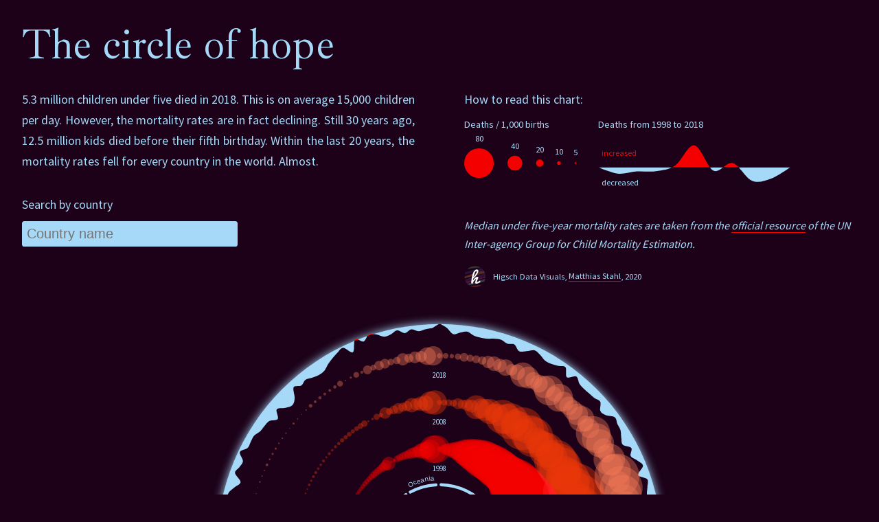

--- FILE ---
content_type: text/html; charset=utf-8
request_url: https://higsch.github.io/childhood-mortality/
body_size: 22
content:
<!DOCTYPE html>
<html lang="en">
<head>
	<meta charset='utf-8'>
	<meta name='viewport' content='width=device-width,initial-scale=1'>

	<title>The circle of hope</title>

	<link rel='stylesheet' href='global.css'>
	<link rel='stylesheet' href='build/bundle.css'>
	<link href="https://fonts.googleapis.com/css?family=Ibarra+Real+Nova:400,600,700&display=swap" rel="stylesheet">
	<link href="https://fonts.googleapis.com/css?family=Source+Sans+Pro:200,300,400,700&display=swap" rel="stylesheet">

	<script defer src='build/bundle.js'></script>
</head>

<body>
</body>
</html>


--- FILE ---
content_type: text/css; charset=utf-8
request_url: https://higsch.github.io/childhood-mortality/global.css
body_size: -247
content:
:root {
	--dark: #1C0118;
	--blue: #A6D9F7;
	--red: #F40000;
	--light: #FFFFFF;
}

* {
	margin: 0;
	padding: 0;
}

html, body {
	width: 100%;
	height: 100%;
	font-family: 'Source Sans Pro', sans-serif;
	font-size: 12px;
	background-color: var(--dark);
}

@media (min-width: 600px ) {
	html, body {
		font-size: 15px;
	}
}

@media (min-width: 980px ) {
	html, body {
		font-size: 17px;
	}
}

@media (min-width: 1260px ) {
	html, body {
		font-size: 18px;
	}
}

a {
	color: inherit;
	text-decoration: none;
	border-bottom: 1px solid var(--red);
}


--- FILE ---
content_type: text/css; charset=utf-8
request_url: https://higsch.github.io/childhood-mortality/build/bundle.css
body_size: 496
content:
.wrapper.svelte-nhz5dh.svelte-nhz5dh{width:95%;height:100%;margin:0 auto}.header.svelte-nhz5dh.svelte-nhz5dh{width:100%;margin:1.5rem 0;color:var(--blue)}.header.svelte-nhz5dh h1.svelte-nhz5dh{font-family:'Ibarra Real Nova', serif;font-weight:normal;font-size:calc(3rem + 7px)}#visual.svelte-nhz5dh.svelte-nhz5dh{position:relative;width:100%;height:100vmin}
#cookies-eu-banner.svelte-1vd9c7.svelte-1vd9c7{position:absolute;z-index:1000;bottom:0;left:0;display:none;width:100%;padding:1rem;color:white;font-family:'Arial', sans-serif;font-size:1rem;background-color:var(--red)}#cookies-eu-banner.svelte-1vd9c7 button.svelte-1vd9c7{position:relative;margin:0 0.1rem;padding:0.1rem;font-size:0.8rem;border-radius:0.2rem;background-color:white;text-decoration:none;border:none;outline:none}#cookies-eu-banner.svelte-1vd9c7 button.svelte-1vd9c7:hover{cursor:pointer}
.info.svelte-piev0n.svelte-piev0n{display:flex;flex-direction:row;flex-wrap:wrap;align-items:stretch;justify-content:space-between;width:100%;height:auto;color:var(--blue)}.info.svelte-piev0n>div.svelte-piev0n{width:47%;height:100%;margin-bottom:0}@media(max-width: 600px){.info.svelte-piev0n>div.svelte-piev0n{width:100%;margin-bottom:1.5rem}}.intro.svelte-piev0n.svelte-piev0n{display:flex;flex-direction:column}.text.svelte-piev0n.svelte-piev0n{text-align:justify;line-height:1.7}.search.svelte-piev0n.svelte-piev0n{display:flex;flex-direction:column;margin:2rem 0 0 0}.search.small.svelte-piev0n.svelte-piev0n{align-items:center}.data-info.svelte-piev0n.svelte-piev0n{font-size:0.9rem;font-style:italic;line-height:1.7}.imprint.svelte-piev0n.svelte-piev0n{display:flex;margin:1rem 0;align-items:center;font-size:0.7rem}.imprint.svelte-piev0n img.svelte-piev0n{width:1.7rem;margin:0 0.6rem 0 0}.wrapper.svelte-piev0n.svelte-piev0n{width:100%;height:100%}
canvas.svelte-qja14o{position:absolute}
svg.svelte-x6infa{position:absolute}
svg.svelte-x6infa{position:absolute}
label.svelte-1gqp8w9{margin:0 0 0.7rem 0}input.svelte-1gqp8w9{width:55%;min-width:200px;padding:0.4rem;font-size:1.1rem;color:var(--dark);background-color:var(--blue);border:none;border-radius:0.5vmin;-webkit-appearance:none}
.container.svelte-2z1rcu{max-width:500px}text.svelte-2z1rcu{fill:var(--blue)}g.titles.svelte-2z1rcu{font-size:0.8rem}circle.mortality-circle.svelte-2z1rcu{fill:var(--red);stroke:none;opacity:1}text.mortality-labels.svelte-2z1rcu{font-size:0.7rem;text-anchor:middle}path.reduction-path.svelte-2z1rcu{stroke:none}text.reduction-label.svelte-2z1rcu{font-size:0.7rem;text-anchor:start}.red.svelte-2z1rcu{fill:var(--red)}.blue.svelte-2z1rcu{fill:var(--blue)}
path.continent-arc.svelte-xa15nr{fill:var(--blue)}path.continent-label-arc.svelte-xa15nr{fill:none}textPath.continent-label.svelte-xa15nr{fill:#A6D9F7;text-anchor:middle;font-family:Arial, sans-serif;font-size:0.55rem}
text.title.svelte-wfvw11{font-size:calc(0.4rem + 0.5vmin);text-anchor:middle;fill:white}text.y-label.svelte-wfvw11{font-size:0.7rem;fill:white}line.svelte-wfvw11{stroke:white;stroke-width:1}text.x-label.svelte-wfvw11{font-size:0.6rem;fill:white}
text.svelte-anfrwp{fill:var(--blue);font-size:0.6rem;text-anchor:middle}
circle.increased{opacity:1;fill:var(--red)}circle.decreased{opacity:1;fill:var(--blue)}

/*# sourceMappingURL=bundle.css.map */

--- FILE ---
content_type: text/csv; charset=utf-8
request_url: https://higsch.github.io/childhood-mortality/child_mortality.csv
body_size: 58771
content:
iso,country,reduction,1950,1951,1952,1953,1954,1955,1956,1957,1958,1959,1960,1961,1962,1963,1964,1965,1966,1967,1968,1969,1970,1971,1972,1973,1974,1975,1976,1977,1978,1979,1980,1981,1982,1983,1984,1985,1986,1987,1988,1989,1990,1991,1992,1993,1994,1995,1996,1997,1998,1999,2000,2001,2002,2003,2004,2005,2006,2007,2008,2009,2010,2011,2012,2013,2014,2015,2016,2017,2018,continent
SYC,Seychelles,0.06812566741681168,116.850689,115.994158,114.988008,113.861759,112.55561,111.370453,110.018498,108.795002,107.468895,106.081088,104.758826,103.36429,101.751685,100.041315,97.973978,95.423907,92.507058,88.973495,84.878052,80.265055,75.314492,70.246124,65.203476,60.217412,55.315153,50.508886,45.854165,41.438869,37.348579,33.671076,30.466303,27.730556,25.434154,23.555577,21.998927,20.72383,19.661747,18.76101,17.961177,17.236164,16.579166,15.99197,15.463178,14.999116,14.613721,14.302216,14.059209,13.892666,13.7856,13.719683,13.695513,13.69264,13.694,13.705797,13.724682,13.762476,13.805455,13.853465,13.911486,14.001638,14.098988,14.21649,14.341349,14.476333,14.631719,14.737052,14.761179,14.640404,14.452186,Africa
MUS,Mauritius,-0.48091279818515076,NA,NA,NA,NA,NA,NA,135.544455,121.059934,111.719719,105.865952,102.053874,98.518796,93.342019,87.088778,83.655996,86.388366,92.60536,95.876454,92.671279,87.095819,83.314984,81.42615,79.833703,77.210484,72.490549,65.29207,57.366077,50.73483,46.085458,42.793516,40.271253,37.814683,34.783616,31.425839,29.002005,28.413611,28.827802,28.634752,27.062292,24.940832,23.118651,21.868284,21.240062000000002,21.198216,21.598085,22.214682,22.696034,22.559177,21.637147,20.183414,18.565143,17.115511,16.108759,15.654957,15.570046,15.72923,15.937382,15.971269,15.765603,15.432324,15.146451,14.92547,14.745927,14.597171,14.448674,14.342664,14.375393,14.744505,15.503538,Africa
LBY,Libya,-1.3219166829299098,NA,NA,NA,NA,NA,NA,NA,NA,319.142376,298.390927,279.306074,261.306134,244.248753,228.017551,212.365634,197.775922,183.933771,170.71578,158.311232,146.772676,135.906937,126.011697,116.893812,108.821537,101.457999,94.816888,88.892667,83.554516,78.811708,74.5517,70.611258,67.062068,63.642695,60.426111,57.345396,54.418222,51.643724,48.943871,46.354487,43.901923,41.570658,39.490681,37.619539,35.952052,34.45074,33.117336,31.929594,30.86096,29.898116,28.991774,28.127477,27.29962,26.460328,25.510225,24.389079,23.115807,21.688526,20.191703,18.808567,17.619723,16.643048,17.644343,15.088357,14.454022,13.853661,13.332638,12.817055,12.364188,11.959341,Africa
TUN,Tunisia,-1.0316966427427703,NA,NA,NA,NA,NA,NA,NA,NA,NA,NA,NA,NA,272.861723,259.971083,247.513274,235.336938,223.419769,211.810801,200.492865,189.793686,179.618602,169.994657,160.809099,151.876153,142.968447,134.170295,125.434535,117.042188,109.156466,101.96999,95.519187,89.728948,84.564004,79.71034,75.142783,71.013427,67.175467,63.783852,60.714992,57.960052,55.462393,53.029277,50.610828,48.122978,45.51023,42.839188,40.093531,37.353722,34.739098,32.264204,30.026706,28.011035,26.233616,24.661206,23.292083,22.09387,21.051367,20.173166,19.448071,18.857716,18.385751,18.012496,17.731953,17.504535,17.319045,17.17912,17.100437,17.059307,16.992094,Africa
DZA,Algeria,-0.7981115212920759,NA,NA,NA,NA,243.268043,242.653481,242.777748,242.505185,242.46927,242.224781,242.541317,242.945366,243.42551,244.47756,245.690696,246.392714,247.13005,247.094774,246.272867,243.91103,240.44876,235.368777,229.158583,221.755634,213.086638,203.816015,194.162396,184.005883,173.307014,161.874833,149.013088,134.235612,118.038012,101.889223,86.963343,74.418036,64.981877,58.533464,54.215428,51.390292,49.518862,48.185586,47.054212,45.969448,44.778095,43.56583,42.481239,41.567551,40.831181,40.247155,39.679397,38.908747,37.822544,36.506594,35.047246,33.525825,32.054106,30.678218,29.43594,28.335259,27.408523,26.679637,26.140564,25.722228,25.337906,24.945531,24.509375,24.02287,23.482073,Africa
CPV,Cabo Verde,-1.2043855490850734,NA,NA,NA,NA,NA,NA,NA,NA,NA,NA,NA,NA,NA,NA,NA,NA,NA,NA,NA,185.393534,170.802299,157.345413,145.101279,134.149451,124.441277,115.679507,108.144394,101.787222,96.596212,92.460482,89.504363,87.311405,85.593942,83.91725,81.777981,78.769601,75.059121,70.924551,66.78898,63.223149,60.650717,59.076031,58.381445,58.228904,57.810413,56.406525,53.69966,49.731928,44.904691,39.99761,35.607262,32.049655,29.437606,27.756841,26.779534,26.307568,26.113958,25.995946,25.789286,25.445096,24.933201,24.305401,23.611864,22.887981,22.172354,21.48747,20.805869,20.139461,19.486576,Africa
EGY,Egypt,-1.3204785222216775,NA,NA,NA,NA,NA,361.475155,352.210176,342.984871,333.673027,324.205969,314.599451,304.778888,294.885725,284.987829,275.825404,267.749592,260.991984,255.515787,251.002506,247.345274,244.095856,240.624222,236.336256,230.894264,223.812658,215.458506,206.118987,196.361921,186.540932,176.942949,167.501326,158.002198,148.335687,138.43994,128.324407,118.564868,109.743958,102.145215,95.719369,90.342003,85.760933,81.553047,77.465719000000007,73.319583,69.05844,64.717569,60.558164,56.631044,53.010023,49.74872,46.763961,44.090709,41.681768,39.585147,37.700684,36.004579,34.433341,32.953874,31.56349,30.239186,28.965226,27.764299,26.614324,25.512844,24.553502,23.631483,22.768057,21.946996,21.225325,Africa
MAR,Morocco,-1.2734176946805427,NA,NA,NA,NA,NA,NA,257.178773,251.698974,246.671722,241.734919,237.061624,232.286231,227.436604,222.565635,217.551134,212.396656,207.077174,201.718706,196.612121,191.782977,187.364619,183.113388,179.040138,174.777705,170.134042,164.946347,159.1671,152.862534,146.124439,139.2741,132.494732,125.934219,119.535613,113.341524,107.412291,101.791274,96.487792,91.594096,87.082292,82.956171,79.113338,75.518116,72.077058,68.773885,65.591527,62.536253,59.610302,56.812543,54.175681,51.712343,49.428027,47.288149,45.294502,43.376388,41.57439,39.817883,38.145348,36.552735,35.015847,33.513518,32.053057,30.654088,29.276742,27.961995,26.714324,25.528084,24.405395,23.382784,22.411321,Africa
ZAF,South Africa,-1.0296695857221685,NA,NA,NA,NA,NA,NA,NA,NA,NA,NA,NA,NA,NA,NA,NA,NA,NA,NA,NA,NA,NA,NA,NA,NA,127.375349,120.638682,114.322508,108.181636,102.443963,97.055363,92.026955,87.276079,82.945953,78.943162,75.267031,71.842063,68.734964,65.862107,63.308661,61.06655,59.223112,57.791644,57.060793,57.167524,58.207312,60.201821,62.73423,65.660939,69.006429,71.674506,73.88517,75.749597,77.416498,79.097267,79.404887,78.471853,76.021643,70.969613,64.782436,58.011238,52.491008,46.735379,43.322265,41.186462,39.538783,37.695058,36.575015,35.256276,33.800889,Africa
NAM,Namibia,-0.9196507638877152,NA,NA,NA,NA,NA,NA,NA,NA,NA,NA,NA,NA,NA,NA,NA,NA,NA,96.389097,96.867755,97.409407,98.028789,98.519002,99.213961,99.9518,100.605025,101.299665,102.046089,102.65908,102.912112,102.791028,102.018401,100.543543,98.460193,95.719821,92.577852,89.08049,85.581106,82.215597,79.120785,76.212848,73.681009,71.591916,70.130055,69.480495,69.700329,70.697769,72.0708,73.566204,74.945002,76.145459,77.066347,77.661289,78.019538,78.085599,77.506872,73.127441,67.350612,61.218859,54.099994,50.664198,48.34282,47.556603,47.956586,46.592933,45.27826,44.935912,42.853245,41.367602,39.618699,Africa
BWA,Botswana,-1.176851560640542,NA,NA,NA,NA,206.86378,200.235209,193.543848,187.433547,181.38702,175.505685,169.681525,164.163603,158.988955,153.955327,149.019296,144.274047,139.579912,135.049886,130.474656,125.840129,121.037492,116.09018,111.0111,105.818336,100.645943,95.389911,90.299161,85.301525,80.460074,75.90973,71.618598,67.547587,63.874342,60.506737,57.535457,54.818553,52.620141,50.926151,49.99973,50.06513,51.249702,53.621501,57.058837,60.857902,65.233518,70.007468,74.516027,78.777342,82.443318,85.056248,86.86017,86.332415,84.320778,81.72067,78.02826,71.878691,65.721681,61.730847,59.262021,55.488001,49.838384,48.842199,46.060213,43.154372,42.251557,40.72797,39.407739,37.484739,36.465976,Africa
GAB,Gabon,-0.9609053695585569,NA,NA,NA,NA,NA,NA,NA,NA,NA,NA,NA,NA,NA,NA,NA,NA,NA,NA,NA,NA,NA,NA,NA,NA,NA,NA,NA,NA,125.82933,121.550325,117.289485,113.100854,109.401601,105.793111,102.824002,100.252093,98.050435,96.225292,94.75864,93.555598,92.609742,91.861161,91.198957,90.552979,89.859958,89.337724,88.701563,88.028052,87.127768,85.987484,84.657252,83.071095,81.29828,79.391345,77.342306,75.049775,72.967688,70.480969,67.946091,65.382077,62.758898,60.385123,58.05299,55.730469,53.452433,50.996797,48.100682,46.010452,44.760533,Africa
STP,Sao Tome and Principe,-1.5878357519078523,NA,NA,NA,NA,NA,NA,NA,NA,NA,NA,NA,NA,NA,NA,NA,97.470678,93.961409,91.025534,88.823577,87.286805,86.456168,86.363364,86.685975,87.28433,88.012032,88.58759,89.019822,89.309764,89.626502,90.142487,90.916853,92.078408,93.659055,95.550493,97.756389,99.974964,102.095785,104.008417,105.666959,107.023196,108.186494,108.7636,108.79136,108.090071,106.739432,104.411055,101.490019,97.926346,93.808614,89.33747,84.623595,79.833287,75.139697,70.577022,66.1011,61.999222,58.08729,54.532937,51.238393,48.1769,45.370335,42.766968,40.43363,38.422939,36.695931,35.07072,33.699544,32.370916,31.207324,Africa
ERI,Eritrea,-1.1830559034692822,NA,NA,NA,NA,NA,NA,NA,NA,NA,NA,NA,NA,NA,NA,NA,NA,NA,NA,NA,NA,NA,NA,NA,NA,213.771858,209.194637,204.876602,200.825214,197.160415,194.105859,191.370234,188.637437,185.892618,183.214456,180.24306,177.014626,173.32801,169.05457,164.155578,158.697242,152.535267,145.64952,138.140064,130.265556,122.230138,114.51103,107.297091,100.888559,95.174464,90.078643,85.502777,81.286684,77.45466,73.937266,70.696893,67.768986,64.914317,62.268361,59.827953,57.552056,55.396706,53.418214,51.556305,49.816206,48.090245,46.552251,44.912962,43.403848000000004,41.916511,Africa
COM,Comoros,-0.6115656220787267,NA,NA,NA,NA,NA,NA,NA,NA,NA,NA,NA,NA,NA,NA,NA,NA,NA,NA,NA,NA,227.120142,221.865993,217.609839,212.691197,207.789682,202.969179,197.917212,192.580554,186.940934,181.085088,175.242278,169.394234,163.601912,157.78623,152.349475,147.308368,142.32503,137.723326,133.415755,129.310486,125.309735,121.307604,117.398313,113.718625,110.590918,108.072054,105.99232,104.294863,103.08625,102.345443,101.922957,101.864214,101.96972,101.768225,100.902227,99.343969,97.338594,95.153423,92.400427,89.834858,87.115932,84.852968,82.282615,79.476181,77.082499,74.886318,72.304114,69.901438,67.468514,Africa
DJI,Djibouti,-0.8283930972398583,NA,NA,NA,NA,NA,NA,NA,NA,NA,NA,NA,NA,NA,NA,NA,NA,NA,NA,NA,NA,NA,NA,NA,NA,NA,NA,172.600252,167.861963,163.220955,158.599398,154.158346,150.045453,145.803409,141.681178,137.691295,133.902645,130.161372,126.684918,123.674924,120.802855,118.281981,116.166329,114.305272,112.648253,111.288552,110.001622,108.571759,107.132304,105.378221,103.440646,101.340384,99.061943,96.538325,94.037332,91.519718,88.984518,86.356483,83.748248,81.248593,78.671165,76.376365,74.079875,71.844118,69.635684,67.43044,65.284393,63.153369,61.173247,59.344393,Africa
ZWE,Zimbabwe,-1.1960089728599654,NA,NA,NA,NA,174.988361,170.855193,166.83018,163.030023,158.916718,155.167189,151.019817,146.860296,142.481397,137.941871,133.548113,129.374127,125.501777,122.132918,119.409763,117.165136,115.455471,114.069684,113.042609,112.566763,112.62006,112.631094,112.601152,112.2138,111.423379,109.836787,107.113486,102.962324,97.846348,92.303274,86.982966,82.407612,79.030223,77.17054,76.638298,77.747115,80.465375,83.96231,88.224325,92.887859,97.240526,101.189301,104.071862,105.611299,105.910146,105.424469,104.764667,103.746751,102.899629,101.930151,101.51554,101.009621,101.266229,100.062375,97.00443,92.677961,86.336409,78.954702,69.84002,62.279083,57.548162,54.326558,50.364472,49.30896,46.227775,Africa
GHA,Ghana,-1.1510733888338256,254.839501,249.02543,243.461615,237.979262,232.90257,227.959383,223.200021,218.849406,215.056561,212.04195,209.473004,207.264605,205.493781,204.321795,203.552593,203.169469,202.912642,202.922585,202.876831,202.604034,201.842164,200.47565,198.267846,195.101691,191.023615,186.199866,181.090281,176.131326,171.978787,168.711011,166.405432,164.853549,163.477012,161.405591,158.562285,154.642207,149.712471,144.073131,138.190151,132.498002,127.350584,123.150011,119.835087,117.434543,115.611999,113.797277,111.754745,109.305396,106.394224,103.058909,99.469083,95.82748,92.404983,89.346632,86.626385,84.153631,81.776034,79.258691,76.40313,73.242743,69.939126,66.561912,63.260453,60.193493,57.358492,54.727933,52.276319,49.97467,47.908264,Africa
SDN,Sudan,-0.8763851131018273,NA,NA,NA,199.68354,196.226145,192.755115,189.365169,186.090811,182.8209,179.707116,176.65606,173.705434,170.92019,168.305698,165.830535,163.552365,161.560683,159.778562,158.297663,157.021198,155.938638,154.967923,154.108666,153.312125,152.354822,151.360631,150.249837,149.087545,147.986926,146.96412,146.049234,145.090408,144.142942,143.193619,142.128687,140.837877,139.379351,137.689147,135.78342,133.745299,131.626868,129.428531,127.083749,124.709398,122.265835,119.633982,116.950037,114.053534,111.01528,107.709983,104.321451,100.864106,97.50353,94.199778,91.125571,88.163261,85.366656,82.76083,80.358675,78.093009,75.917015,73.901244,71.999426,70.106381,68.211788,66.304783,64.429794,62.449906,60.473423,Africa
LSO,Lesotho,-0.46194800880273784,NA,NA,228.662804,221.762242,215.183899,208.832796,203.138155,198.05362,193.856111,190.709748,188.774308,187.87853,187.733701,188.185549,188.567085,188.674527,188.137357,186.821078,184.746329,181.632853,178.051988,174.09587,169.944412,165.503184,160.517674,155.03113,149.061867,142.727331,136.270822,129.821837,123.600124,117.611629,112.027138,106.916145,102.46155,98.617793,95.554003,93.043035,91.28185,90.321935,90.083499,90.717351,92.231552,94.526025,97.495238,100.887169,104.313257,108.169198,111.726447,115.042341,118.187364,120.658012,121.807131,122.558206,122.662624,122.261846,121.530436,118.017379,115.882119,107.201343,100.246691,97.763125,96.466833,94.742254,93.045172,92.476301,87.429899,84.101784,81.113993,Africa
KEN,Kenya,-1.4654230408678743,NA,NA,304.135237,286.577033,270.437937,255.58933,241.700203,229.297761,217.920414,207.647809,198.373263,190.009628,182.706007,176.537228,171.401296,167.415102,164.160253,161.066456,158.010549,154.83369,151.650159,148.254722,144.616953,140.808121,136.758096,132.385472,127.853957,123.320384,118.77139,114.418408,110.521008,106.909379,103.792483,101.170121,99.206147,98.004895,97.75163,98.488372,100.371635,103.13826,106.590382,110.321116,113.765658,116.469472,118.083119,118.549502,117.915247,116.201792,113.544521,110.096702,105.947358,100.996063,95.825076,90.467865,85.014706,79.317676,74.030855,69.131076,63.922957,59.584829,56.541656,54.094915,52.183905,50.051081,48.189373,46.258081,44.446335,43.009644,41.117802,Africa
MRT,Mauritania,-0.5891452378328439,309.959139,305.222062,300.189819,295.028873,289.598773,284.076785,278.334634,272.337397,265.877752,259.608077,252.966937,246.291166,239.770077,233.299483,226.765942,220.424048,213.816049,207.114786,200.893629,195.840079,192.650902,190.656886,189.801789,189.455402,188.548667,186.572189,183.475472,179.237686,174.310061,169.236293,164.473951,159.857581,155.198052,150.29454,144.960444,138.954541,133.073946,127.692384,123.157547,119.586237,116.90959,115.179159,114.055058,113.489369,113.331256,113.499017,113.666052,113.83619,113.840895,113.672006,113.500099,113.145155,112.832213,112.411761,111.324848,109.739091,107.640405,105.272303,102.55553,99.843468,97.134682,94.358483,91.777448,89.023287,86.240772,83.534666,80.74663,78.200821,75.674213,Africa
SWZ,Eswatini,-1.0719765115815634,237.914198,235.082798,232.265308,229.667879,227.209358,224.583066,221.924589,219.45788,216.738539,214.153772,211.287309,208.301947,205.194816,201.537604,197.888029,193.900819,189.704958,185.739187,182.004757,177.986198,173.690681,168.804173,163.442337,157.340042,150.946679,144.487324,138.03947,132.090042,126.2565,120.803615,115.407438,109.889616,104.116584,98.167424,92.305642,86.633011,81.671905,77.346762,74.026813,71.743886,70.857262,71.78552,74.891022,79.875158,86.412821,93.748569,100.770918,107.596667,114.292527,120.579574,126.336053,130.293949,132.082658,132.703311,131.63891,129.285423,118.493458,112.001962,107.989583,100.062463,88.703407,78.54785,72.583071,69.364683,67.212092,62.870431,61.718574,58.14344,54.36517,Africa
COG,Congo,-1.193431136865555,NA,NA,NA,NA,NA,NA,NA,NA,NA,187.320958,183.33354,179.283831,175.295777,171.297834,167.274582,162.788563,158.530764,153.861154,149.341648,144.94932,140.939913,137.244166,133.496252,130.124351,126.571626,123.54106,120.339853,117.511155,114.453294,111.416932,108.692423,105.750599,102.764503,99.727432,96.669044,93.952138,91.67744,90.024861,89.248974,89.207978,90.15464,91.812545,94.251167,97.260434,100.730401,104.552277,108.409699,111.96286,114.603344,115.484071,114.316329,111.211365,106.400743,100.165197,93.18608,86.061331,79.39909,73.631013,68.804559,65.10821,62.460556,60.651877,59.208029,57.944211,56.437448,54.856719,53.25579,51.616116,50.111652,Africa
MDG,Madagascar,-1.15729054629476,NA,NA,NA,NA,NA,NA,NA,NA,NA,NA,NA,NA,NA,NA,NA,NA,NA,NA,147.594931,149.173781,150.796329,152.710325,154.857314,157.287301,159.970875,162.55977,165.04287,167.274107,169.227759,171.265436,173.731083,176.446459,179.034859,180.760375,181.342355,180.637056,178.519277,174.955662,170.128463,164.769673,159.483645,154.419908,149.801398,145.439645,140.987998,136.35999,131.220485,125.544779,119.475521,113.324925,107.260851,101.545611,96.192544,91.242331,86.831219,82.840596,79.200041,75.887969,72.8098,69.96268,67.33052,65.043388,63.043309,61.223103,59.606187,58.0982,56.60621,55.155065,53.567301,Africa
GMB,Gambia,-1.0899416222501594,NA,NA,NA,NA,NA,NA,390.097044,382.488346,375.103211,367.994948,361.057639,354.140001,347.615734,341.111655,334.592741,327.845499,321.861777,315.861505,309.392209,303.125684,296.87075,290.394527,283.705386,277.147281,270.498717,263.542885,256.842251,250.152127,243.892795,237.925347,231.903729,225.499923,218.948899,212.305114,205.417179,198.459768,191.710076,185.083894,178.958957,173.10094900000001,167.394249,161.827131,156.307183,150.797414,145.350435,139.831298,134.462051,129.241659,124.238804,119.369885,114.779761,110.286742,105.896356,101.846892,97.797087,93.804733,89.984256,86.352003,83.062348,79.946579,77.109182,74.30965,71.679569,69.313196,66.956837,64.696684,62.567506,60.387647,58.364953,Africa
TGO,Togo,-0.8570318414361116,316.241358,311.562238,306.520463,301.804298,297.117013,292.711629,287.981827,283.512302,278.878936,274.270165,269.811138,265.324369,260.766989,256.393107,252.036664,247.568233,243.026219,238.297572,233.518527,228.616534,223.697892,218.739144,213.89374,209.021939,204.198884,199.427091,194.680585,190.019574,185.456915,181.039648,176.73215,172.556952,168.590089,164.855239,161.332996,158.104637,155.044198,152.313022,149.812844,147.535111,145.403883,143.390121,141.450663,139.417602,137.186953,134.816019,132.163285,129.353589,126.370349,123.211487,119.990494,116.728365,113.454625,110.229163,107.064221,103.900168,100.889555,97.950305,95.094381,92.288212,89.561796,86.904054,84.307573,81.799811,79.265227,76.838297,74.405905,72.121463,69.767457,Africa
SEN,Senegal,-1.6756754479011733,338.148639,332.388486,326.82873,321.472212,316.334268,311.480556,307.009415,303.100909,300.079297,297.64536,296.406467,296.312615,296.848101,297.566976,297.974122,298.164181,297.810327,296.66083,294.895901,292.152902,288.266591,283.241042,276.921128,269.620306,261.373054,252.038397,241.563382,230.845627,220.730898,211.889542,204.124835,197.426841,191.334955,185.208405,178.489648,171.14098,163.063272,155.100443,148.115481,142.715531,139.01479,137.141826,136.81728,137.447543,138.597367,139.867675,140.681043,140.725073,139.377488,136.317331,131.484341,124.919107,117.172232,109.095836,101.145285,93.698344,86.953127,80.868119,75.456886,70.717779,66.387675,62.528935,59.015784,55.80606,52.852707,50.140744,47.725729,45.560773,43.627875,Africa
TZA,United Republic of Tanzania,-1.4407877731766283,NA,259.626678,257.654251,255.627623,253.423068,251.816254,250.152254,248.320943,246.672935,244.885003,243.047645,241.052679,239.007002,236.986092,234.467859,231.476806,228.323311,225.148,221.777232,218.44136,215.045282,211.683051,208.077731,204.302762,200.176026,195.807484,191.255701,186.834517,182.861298,179.633934,177.674561,176.887419,176.769775,177.055263,177.172486,176.664206,175.266188,173.231691,170.843132,168.342811,166.083292,164.176668,162.45346,160.834708,158.936153,156.61853,153.452485,149.333658,143.956263,137.414453,129.997798,122.023768,114.094454,106.665938,100.015955,94.162429,89.172271,84.391937,79.920746,76.082697,72.267475,68.765935,66.033015,63.682326,61.416724,59.115122,56.975363,54.451369,53.028608,Africa
BEN,Benin,-0.6500525714015315,349.397239,345.680444,342.217162,338.899042,335.246686,331.583732,327.796227,324.035536,319.973856,315.563933,310.808243,305.903929,300.912739,295.730616,290.492282,285.161634,280.111163,275.366845,270.826327,266.531164,262.293996,257.974277,253.578529,248.830094,243.983626,238.851405,233.600957,228.369838,223.483619,218.864072,214.535667,210.528134,206.670121,202.955749,199.234458,195.400995,191.481899,187.526422,183.555567,179.506419,175.380425,171.258072,167.166255,163.181744,159.371496,155.770156,152.445724,149.184786,145.91673,142.646223,139.259889,135.905557,132.533622,129.242423,126.134802,123.193265,120.467404,117.923842,115.535598,113.299546,111.115177,108.864985,106.615807,104.356949,102.071424,99.861403,97.64956,95.457118,92.986471,Africa
CIV,Côte d'Ivoire,-0.8918268178717734,NA,NA,NA,NA,NA,NA,351.493087,342.683499,334.300251,325.732769,317.538882,309.468979,301.579057,293.86222,286.538346,279.217405,272.121234,265.179516,258.311207,251.449693,244.408182,236.998324,229.116072,220.680818,211.857157,202.762589,193.999333,185.904538,178.866605,172.746079,167.755015,163.619247,160.37951,157.756603,155.818627,154.520607,153.767148,153.513396,153.603775,154.001392,154.58215,155.144355,155.495995,155.633198,155.388898,154.767636,153.689356,152.121117,150.070821,147.64514,144.784107,141.548291,138.130966,134.551614,130.878074,127.072675,123.331432,119.414862,115.334955,111.230149,107.208505,103.736375,100.11581,96.685006,93.295074,90.035192,86.822857,83.623713,80.877857,Africa
CMR,Cameroon,-1.0110332539679026,NA,NA,NA,NA,338.058348,325.94257700000003,314.133933,302.949108,292.32002,283.3959,276.086667,270.279702,265.550542,261.518608,257.367337,252.153697,245.772516,237.674935,228.550771,219.173342,210.400271,202.847972,196.912903,193.052155,190.91429,189.969218,189.390374,188.651652,186.900116,184.056588,179.952544,174.734116,168.677038,162.032838,155.339769,149.06354,143.627874,139.704234,137.240289,136.364447,137.068888,139.045787,141.714559,144.751984,147.737006,150.264132,152.11043,153.218626,153.287789,152.059652,149.39433,145.839953,141.638856,137.308129,132.928607,128.891034,124.739421,120.654706,116.252304,112.058156,107.168572,102.63503,98.217554,93.835158,89.807567,85.806897,82.301032,78.992012,76.059983,Africa
ETH,Ethiopia,-1.4753477621923998,NA,NA,NA,NA,NA,NA,NA,NA,NA,NA,NA,NA,NA,NA,NA,NA,244.656119,244.286226,243.976598,243.789273,243.701085,243.537317,243.45038,243.369269,243.124986,242.900763,242.860542,242.578767,242.018727,240.893969,239.222518,236.805388,233.636341,229.933805,226.007362,221.912987,217.847778,213.895455,210.013114,206.064756,201.784628,197.027661,191.627626,185.703734,179.288505,172.596269,166.024977,159.706268,153.608114,147.702584,141.84852,135.812335,129.550162,123.123154,116.604119,110.248235,104.094061,98.217289,92.807813,87.677845,82.943592,78.491561,74.322808,70.469681,66.812459,63.455167,60.432884,57.696983,55.24465,Africa
UGA,Uganda,-1.7717841644837848,NA,NA,NA,NA,252.264757,246.674289,241.290364,236.482168,231.764837,227.126573,222.837845,218.552663,214.706014,211.043481,207.585843,203.985728,200.614005,197.426881,194.476728,192.064598,190.699245,190.355378,191.078481,192.94007,195.769658,199.460122,203.675688,207.787201,211.401981,213.783826,215.150491,213.752125,210.047458,205.081254,200.328645,196.793321,194.1831,192.462973,190.697054,188.125672,184.738776,180.728235,176.564047,172.786225,169.672738,167.279488,164.957009,162.222009,158.563511,153.828559,147.840657,141.015296,133.460256,125.368731,117.158624,109.155512,101.710369,94.871599,88.549775,82.878516,77.391138,72.568075,67.2956,62.690603,58.480636,54.83666,51.213253,48.678392,46.434746,Africa
GNQ,Equatorial Guinea,-0.9481135787553832,NA,NA,NA,NA,NA,NA,NA,NA,NA,NA,NA,NA,NA,NA,NA,NA,NA,NA,NA,NA,NA,NA,NA,NA,NA,NA,NA,NA,NA,NA,NA,NA,200.840028,196.880646,193.060899,189.371556,186.455531,184.076153,182.262615,180.680846,179.327715,178.162817,176.798304,175.577608,174.248539,172.622611,170.615829,167.962577,164.586244,160.895766,156.774249,152.47476700000001,148.107266,143.699248,139.113993,134.430331,129.592019,124.974258,120.469667,116.093848,111.931223,108.078571,104.2209,100.652598,97.548865,94.225439,90.94782,88.178139,85.306654,Africa
BDI,Burundi,-1.5142226248840518,NA,NA,NA,NA,NA,NA,NA,NA,NA,NA,NA,NA,NA,NA,241.901636,243.474278,245.460327,246.993966,248.345646,249.189483,249.730521,250.141337,250.463313,250.895018,251.241483,251.075262,250.043668,247.133522,241.819041,234.268203,225.013802,214.493749,203.49993,192.794162,183.497933,176.384263,171.90596,169.901853,170.199821,172.01803,174.21962,176.454378,178.221695,179.162601,179.019414,177.562878,175.118184,171.405513,166.979028,161.784658,156.413765,150.683458,144.793595,138.68779,132.157992,124.977279,117.55582,110.245899,103.261138,96.746144,90.720182,85.157831,79.977881,75.146563,70.793591,67.029887,63.807951,60.97722,58.456862,Africa
COD,Democratic Republic of the Congo,-0.9351715754009948,NA,NA,NA,NA,NA,NA,NA,NA,NA,NA,NA,NA,NA,NA,NA,NA,NA,NA,NA,249.307797,245.544826,242.384467,239.216783,235.86784,232.26674,228.607667,224.947204,221.43451,217.822341,214.434637,211.050536,207.903717,205.021849,202.145072,199.472682,197.008378,194.618209,192.518963,190.244742,188.099378,185.834249,183.688362,181.693035,179.884288,178.052163,176.080897,173.97187,171.434119,168.464363,164.836821,160.838782,156.462746,151.89553,147.316209,142.543583,137.787513,133.002902,128.422868,123.91232,119.588554,115.292122,111.350738,107.541863,104.154461,100.665601,97.413293,94.049,91.086413,88.103538,Africa
SOM,Somalia,-0.5043359707197866,NA,NA,NA,NA,NA,NA,NA,NA,NA,NA,NA,NA,NA,NA,NA,NA,NA,NA,NA,NA,NA,NA,NA,NA,NA,NA,NA,NA,NA,NA,NA,NA,199.109593,196.441037,193.637015,191.129728,189.355568,187.395015,185.412058,182.63572,179.24874,176.034116,173.779667,172.665119,172.388667,172.386408,172.386408,172.386408,172.386408,172.386408,172.386408,172.386408,172.386408,172.386408,172.386408,172.33911,171.876442,169.871454,166.270217,162.056538,157.182319,152.12995,147.155581,142.288546,137.872386,133.377851,129.43685,125.468996,121.529795,Africa
ZMB,Zambia,-1.580002893852378,NA,NA,NA,235.765293,231.114572,226.471829,222.526042,218.49671,214.114894,209.904367,205.615543,201.576562,197.89274,194.698345,192.067801,190.145763,188.694375,187.676156,186.404568,184.151863,180.663198,175.898983,170.339135,164.765392,159.875494,156.248367,154.17029,153.733444,154.504849,155.587557,156.292465,156.905594,158.28284,160.789739,164.407106,168.824722,173.581757,177.90234,181.161473,183.840411,185.763242,186.917014,186.986758,185.742294,183.617379,180.842824,177.946762,175.434475,172.929719,169.005463,162.350187,153.102953,142.087649,130.482694,119.244767,109.635862,101.372572,95.441032,90.367416,85.092278,80.270857,77.227963,74.28706,70.658049,66.893846,64.56036,61.963491,59.35037,57.841743,Africa
CAF,Central African Republic,-0.5790025301305454,NA,NA,NA,NA,NA,NA,NA,NA,NA,NA,NA,276.593151,271.060929,265.458938,259.821404,253.703509,247.481184,241.287812,235.069412,228.994545,223.559469,218.493216,213.877235,209.449604,205.434403,201.687469,198.157261,194.639077,191.557491,188.674259,186.098371,184.00853,182.247931,180.884295,179.81190900000001,178.822756,178.07556,177.413051,177.59823,178.655112,179.59825,179.828057,179.289335,178.580625,177.762758,176.956113,176.013792,175.053641,173.997314,172.928929,171.76153299999999,170.508708,169.113644,167.724859,166.413134,164.845753,162.623901,160.323536,157.420432,153.738115,150.022814,145.857713,141.797968,138.038187,133.569552,129.064085,123.894163,119.83691,116.478405,Africa
GIN,Guinea,-0.8435475513693964,NA,NA,NA,NA,NA,NA,NA,NA,NA,NA,NA,NA,NA,344.140357,341.399714,338.599457,335.933204,332.967184,330.076152,327.071104,324.121739,321.142679,318.152292,314.878964,311.353714,307.519793,303.391761,298.912679,294.143844,289.165562,284.150893,279.011676,274.093676,269.293784,264.534709,259.905716,255.330493,250.663035,245.826765,240.880284,235.569769,229.691697,223.397595,216.573446,209.587024,202.487711,195.351296,188.160544,180.84241,173.544923,166.157598,158.91009,151.954174,145.399943,139.474685,134.2881,129.775938,125.886276,122.636849,119.787215,117.243633,115.015374,112.805612,110.908727,108.975852,107.185557,105.299714,103.163414,100.778333,Africa
GNB,Guinea-Bissau,-1.184654350177775,NA,NA,NA,NA,NA,NA,NA,NA,NA,NA,NA,NA,NA,NA,NA,NA,NA,NA,NA,NA,NA,NA,NA,NA,NA,NA,NA,NA,NA,NA,NA,NA,NA,NA,NA,243.365951,238.786796,234.710963,230.837741,226.76711,222.622592,218.254535,213.875545,209.547009,204.967947,200.164028,195.305348,190.304932,185.200331,180.080358,174.759928,169.241567,163.437301,157.446171,151.265482,145.014659,138.704417,132.298649,125.854,119.755695,113.827693,108.271341,103.11374,98.708469,94.810894,91.199053,87.722563,84.502792,81.475168,Africa
BFA,Burkina Faso,-1.2831429464721569,380.550323,377.921637,374.715311,371.301079,367.8456,363.742145,359.656053,355.508209,351.260263,347.088824,342.906659,338.962557,335.386343,331.824231,328.88046,326.048112,323.607943,321.449243,319.781981,318.33509,316.478403,314.184874,310.473079,304.481923,295.896016,285.376143,274.439917,263.719433,254.116824,245.963549,239.24774,233.719152,229.001508,224.558685,220.085311,215.477308,210.908421,206.49679,202.90353,200.510815,199.305146,198.931014,198.940242,198.665642,197.475078,195.461101,192.625821,189.473246,185.97409,182.4871,178.909492,175.062686,170.785074,165.789619,159.558627,152.53042,144.855866,136.910305,129.031196,121.501974,114.389919,107.566399,101.372766,95.799047,90.969174,86.780651,82.986719,79.593275,76.416638,Africa
MWI,Malawi,-1.9365352358203771,NA,NA,NA,NA,NA,NA,NA,NA,NA,NA,NA,NA,NA,NA,NA,NA,352.048246,350.165773,348.367616,345.659211,341.700164,336.351617,329.577711,321.464991,312.5169,303.582232,294.432682,284.571764,273.491729,262.285,253.189,245.934608,241.928267,241.859687,244.622756,248.259165,250.856132,251.532775,249.27431,244.659031,238.669228,231.345067,223.788288,216.324934,209.360386,203.428005,199.176483,195.138293,190.119833,183.065036,172.99696,159.98036,145.972846,132.662662,121.188709,112.582816,106.828058,102.764136,97.797224,93.213839,88.424598,82.325075,75.448727,68.636419,62.971364,59.176689,55.681141,52.682668,49.667492,Africa
MOZ,Mozambique,-1.3811522746336977,NA,NA,NA,NA,NA,NA,NA,NA,NA,NA,NA,NA,NA,NA,268.32039,269.875147,271.074809,271.993474,272.399351,272.489162,272.250424,271.556954,270.537307,269.532417,268.258827,267.115113,265.900917,264.704423,264.26759,263.718085,263.37202,262.870172,261.898728,260.523572,258.551437,255.899565,253.12186,250.15918,247.264369,244.350421,241.305852,238.116307,234.304887,229.770524,224.378242,217.754511,209.762403,200.523615,190.714866,180.966399,171.484084,162.508589,154.362128,146.893687,139.934401,133.574502,127.520644,120.537748,114.134259,108.172132,104.526245,99.521253,94.704622,89.887934,86.146824,81.826635,78.075908,75.530986,73.217734,Africa
TCD,Chad,-0.6921316231227235,NA,NA,NA,NA,NA,NA,NA,NA,NA,NA,NA,NA,NA,NA,NA,NA,NA,NA,NA,NA,NA,NA,250.361911,249.159826,247.88668,246.58585,245.266447,243.943389,242.608871,241.052024,239.154269,236.994076,234.690628,232.123208,229.328634,226.484173,223.651789,220.812383,217.969653,215.098296,212.1587,209.387342,206.761067,204.206316,201.905622,199.712628,197.490102,194.956128,192.22924,189.176195,185.860814,182.499799,179.089488,175.765716,172.367606,168.95423,165.376401,161.651344,157.736756,153.715523,149.72992,145.612995,141.744585,137.880622,134.111024,130.474156,126.55894,122.697826,118.978111,Africa
NGA,Nigeria,-0.7027948712554581,NA,NA,NA,NA,NA,NA,NA,NA,NA,NA,NA,NA,NA,NA,326.880762,320.058186,313.523831,306.824368,299.998476,292.7247,285.096998,277.107625,268.697343,260.323404,251.904465,243.77801,236.1411,229.131988,222.879524,217.57775,213.327316,210.273715,208.39234,207.59795,207.672735,208.333022,209.22855,210.159862,210.746559,211.05086,210.916212,210.511636,209.841728,209.022275,207.7867,205.940908,203.260429,199.622605,195.178009,190.086923,184.799657,179.196046,173.423016,167.488621,161.720618,156.239467,151.055143,146.255915,142.027846,138.333092,135.203958,132.530319,130.467113,128.561673,126.909615,125.401279,123.885002,122.095629,119.913629,Africa
MLI,Mali,-1.0274506542552921,NA,NA,NA,NA,NA,NA,NA,NA,NA,NA,NA,NA,NA,418.386765,411.052519,403.981385,397.010045,390.536313,384.318604,378.191796,372.404112,366.509566,360.338222,353.497503,346.221451,338.427381,330.278049,321.957435,313.679767,305.542926,297.370169,289.43986,281.558018,273.726291,266.112261,258.875688,252.109181,245.835318,240.030704,234.658479,229.787438,225.485666,221.599421,218.280817,215.020416,211.651914,208.119734,203.995137,199.305993,193.980354,188.066193,181.882535,175.54524,169.311826,163.178775,157.408927,151.927201,146.629941,141.460418,136.406184,131.49243,126.731328,122.06856,117.597865,113.244323,109.124907,105.098751,101.312243,97.77479,Africa
SSD,South Sudan,-1.028222133442936,NA,NA,NA,NA,NA,NA,NA,NA,NA,NA,NA,NA,NA,NA,NA,NA,NA,NA,NA,NA,NA,NA,NA,NA,NA,NA,NA,303.546376,300.520929,297.125249,293.907181,290.893502,287.485548,283.913291,280.425594,276.211762,272.210403,267.713022,263.40783,258.711172,254.055041,249.05476,243.396643,237.675001,231.24046,224.437051,217.052201,209.15689,201.045209,192.262204,183.376946,174.382379,165.369761,156.693092,148.551746,140.987629,133.831199,126.969695,120.660501,114.837995,109.245595,104.277735,100.762924,99.0678,98.596002,98.575281,98.575281,98.575281,98.575281,Africa
LBR,Liberia,-1.5776734384552706,NA,NA,NA,NA,NA,NA,307.200447,309.333289,311.282878,313.077842,314.413736,314.909298,314.814387,313.694083,311.811741,309.247087,306.240247,302.286189,297.775462,292.594191,287.170486,282.084846,276.992525,272.327283,267.478768,262.648079,258.062557,253.890956,249.722105,245.986029,242.633905,239.774871,237.488096,236.181309,236.270272,238.224814,241.862981,246.99635,252.583337,257.890679,261.931839,263.764266,262.704216,258.945053,252.65143,244.35338,234.498658,223.585953,211.73768,199.379261,186.592258,173.714005,161.08789,149.070773,137.921138,127.998388,119.507707,112.411569,106.38094,101.212436,96.67362,92.554519,88.747016,85.149883,81.925857,78.906374,76.051858,73.39168,70.936723,Africa
AGO,Angola,-1.480328394834296,NA,NA,NA,NA,NA,NA,NA,NA,NA,NA,NA,NA,NA,NA,NA,NA,NA,NA,NA,NA,NA,NA,NA,NA,NA,NA,NA,NA,NA,NA,238.122109,235.581124,232.444664,229.985151,227.94755,226.192844,224.946713,224.101013,223.419086,223.296733,223.405082,223.571931,223.590336,223.687153,223.594401,222.88278,221.291701,218.831792,215.2984,210.871486,205.688525,199.722928,192.597896,184.752379,176.166534,166.791403,157.250939,147.736986,138.25003,129.015012,120.490376,112.501262,104.945195,98.400213,92.939875,88.126981,84.01329,80.441945,77.164501,Africa
RWA,Rwanda,-2.680451259696757,NA,NA,NA,NA,NA,NA,246.085237,239.151856,232.025475,225.825578,220.229565,215.86724,212.495109,210.45742,209.627985,209.790198,210.713375,212.548833,215.127635,218.210677,221.424682,224.954177,229.290347,234.847574,241.12213,247.164672,251.227194,251.229571,245.116993,233.736408,218.589421,202.052899,186.996194,175.578463,167.303656,161.014152,156.187471,152.640443,150.663913,150.655159,153.635314,159.731778,168.257428,186.023276,286.029833,243.547576,186.049993,208.537798,226.093023,191.046569,183.053867,169.640069,154.552388,139.25465,124.193141,110.374078,98.262663,87.824198,78.633214,70.650634,63.507316,56.781025,51.662668,47.465479,44.091361,41.260782,38.815832,36.935321,35.26882,Africa
SLE,Sierra Leone,-1.215894925837912,NA,NA,NA,NA,NA,NA,NA,NA,NA,NA,393.359839,387.983364,382.024047,376.108664,370.184645,363.937563,357.668193,351.598074,345.436069,339.414023,333.639775,328.103771,323.042189,317.972511,312.990173,308.12072,303.421926,298.68045,294.324888,290.161809,286.227152,282.673447,279.21728,276.315553,273.68158,271.155302,268.889653,266.85177,265.001241,263.568632,262.572309,261.644211,260.687832,259.528889,257.789723,255.371466,252.258761,248.487508,244.05572,239.146902,233.978357,228.55781,222.870399,216.787541,210.340599,203.551709,196.355653,188.574827,180.339963,171.693086,162.830059,153.937261,145.099311,136.742449,128.904993,121.781478,115.471966,109.853382,105.067439,Africa
NER,Niger,-1.546922759381915,NA,NA,NA,NA,NA,NA,NA,NA,NA,NA,NA,NA,NA,NA,NA,NA,NA,314.945662,319.082924,323.10874,327.313601,331.506938,335.082556,337.634486,338.88085,338.234937,335.67922,331.389339,326.715237,322.518038,319.97416,319.436434,321.314737,324.95934,329.326231,333.652414,336.603622,337.634641,336.485211,333.44722,328.644462,321.913671,313.63627,303.438275,291.577182,278.709634,265.971293,254.57025,244.439706,235.177441,226.11512,216.601271,206.1405,194.865462,183.235988,171.687757,160.730388,150.225309,140.296543,131.116801,122.621054,115.123854,108.721562,103.191185,98.474486,94.307601,90.335821,86.705297,83.656868,Africa
CAN,Canada,-0.359076933770937,48.605174,46.143948,43.847535,41.766382,39.948707,38.381431,37.013056,35.805825,34.702454,33.638761,32.595072,31.544878,30.479248,29.380811,28.249299,27.118224,26.02248,24.974564,23.963128,22.962152,21.958908,20.954276,19.93944,18.934244,17.941384,16.965149,16.00634,15.069864,14.1711,13.319268,12.527782,11.805847,11.162519,10.606995,10.141577,9.754206,9.421743,9.12352,8.836785,8.546161,8.250217,7.95988,7.682684,7.41686,7.163409,6.928957,6.71444,6.52899,6.378841,6.272394,6.205535,6.168293,6.148897,6.131047,6.101468,6.052231,5.983836,5.901447,5.812645,5.727024,5.649327,5.578837,5.515784,5.449337,5.372473,5.283635,5.186195,5.083261,4.973348,Americas
USA,United States,-0.4211081394685287,37.632082,36.623372,35.632852,34.681313,33.791595,33.000626,32.316192,31.705569,31.142402,30.599635,30.052918,29.493631,28.916179,28.326874,27.719592,27.081666,26.399615,25.678907,24.905557,24.096695,23.245444,22.367597,21.473646,20.568635,19.668004,18.782261,17.918241,17.098451,16.330084,15.620205,14.970441,14.381901,13.862812,13.412468,13.031694,12.704982,12.417115,12.145143,11.869447,11.567476,11.236203,10.875742,10.500477,10.130509,9.778733,9.458844,9.181208,8.943274,8.747069,8.585307,8.447896,8.330561,8.23024,8.140378,8.054593,7.964058,7.862967,7.745872,7.613925,7.471671,7.330718,7.19696,7.075519,6.968693,6.878153,6.799975,6.72524,6.640237,6.532755,Americas
CUB,Cuba,-0.8980880450565517,NA,NA,NA,NA,NA,NA,NA,NA,NA,NA,NA,NA,NA,54.167756,51.540995,48.994475,46.590263,44.315326,42.13756,40.002602,37.946236,35.966479,34.055795,32.219884,30.504164,28.867471,27.320084,25.875296,24.500076,23.227586,22.049995,20.93953,19.890268,18.919832,17.991,17.117293,16.282805,15.493792,14.748967,14.042675,13.370126,12.739278,12.141824,11.58407,11.060222,10.563067,10.101405,9.67422,9.272477,8.89979,8.54996,8.226284,7.930205,7.654222,7.396142,7.153323,6.928259,6.714979,6.514438,6.324769,6.145437,5.978175,5.822542,5.66854,5.521833,5.383372,5.244892,5.110506,4.975587,Americas
CHL,Chile,-0.7309098009258314,NA,NA,NA,NA,NA,NA,NA,NA,NA,167.671372,157.077789,148.418425,141.907701,135.613624,126.923822,115.452554,103.797323,94.007661,86.734604,82.1414,79.899295,78.789614,77.730055,75.493786,71.065949,64.375267,56.565041,48.755614,41.942741,36.721103,32.98296,29.937299,27.05374,24.594351,23.037827,22.414114,22.210727,21.931986,21.350482,20.382927,19.082989,17.6457,16.237617,14.979113,13.922724,13.100135,12.529905,12.195508,11.936952,11.521965,10.891433,10.261028,9.802314,9.506688,9.28782,9.095382,8.961817,8.905251,8.885147,8.827645,8.700569,8.54575,8.404971,8.2649,8.099772,7.892991,7.661504,7.425942,7.192298,Americas
CRI,Costa Rica,-0.7145482413088504,NA,NA,NA,NA,NA,NA,NA,NA,NA,NA,NA,NA,NA,NA,NA,88.964274,84.656626,81.737058,79.850862,78.484612,76.254192,71.666799,64.725461,57.581188,51.659475,46.304948,40.316478,33.942964,28.711692,25.409299,23.667208,22.935288,22.838743,23.011401,23.121836,22.814151,21.753163,20.055098,18.405061,17.314734,16.672446,16.160611,15.62676,15.174477,14.889162,14.767101,14.736946,14.680822,14.422571,13.806397,12.975556,12.182167,11.556299,11.088809,10.749631,10.528111000000001,10.396076,10.330908,10.286637,10.218412,10.10252,9.929174,9.701227,9.456629,9.235625,9.054869,8.926337,8.854162,8.789056,Americas
BRB,Barbados,-0.289518651513487,NA,NA,NA,NA,168.66931400000001,145.429113,126.411997,111.289173,99.550632,90.617909,83.685176,78.007909,73.050774,68.672197,64.744477,61.22131,58.111402,55.36043,52.789671,50.304301,47.856401,45.447676,43.09948,40.803589,38.568137,36.400916,34.304952,32.275253,30.362291,28.575541,26.956506,25.565542,24.399767,23.41828,22.586768,21.847815,21.136881,20.404123,19.659376,18.886257,18.106215,17.364276,16.675631,16.068791,15.576406,15.20856,14.978084,14.871358,14.878718,14.979495,15.156374,15.364668,15.547177,15.67762,15.715718,15.658762,15.519542,15.324273,15.099555,14.853971,14.620633,14.387333,14.151149,13.883484,13.59331,13.271544,12.925733,12.552691,12.173395,Americas
DMA,Dominica,1.2393341776044304,NA,NA,NA,NA,NA,NA,NA,NA,NA,NA,140.811398,127.239107,115.288228,104.836554,95.760729,87.88634,81.157797,75.317079,69.929829,64.773934,59.45787,53.74236,47.852207,42.081185,36.676668,31.902631,27.864572,24.572748,21.940173,19.92273,18.434409,17.350561,16.609861,16.162293,15.954071,15.902211,15.923476,16.014317,16.103685,16.190451,16.2421,16.257527,16.237639,16.153211,16.009628,15.814548,15.606095,15.356545,15.11534,14.912908,14.751649,14.678546,14.689778,14.852484,15.147939,15.620874,16.297053,17.191316,18.292277,19.621127,21.184379,22.973825,25.030258,27.358617,29.803212,32.126191,33.89684,35.041969,35.685738,Americas
BHS,Bahamas,-0.6757170683080482,NA,NA,NA,NA,NA,NA,NA,NA,NA,NA,NA,NA,NA,NA,NA,NA,NA,NA,29.433911,29.923774,30.394457,30.858539,31.219799,31.468568,31.570281,31.462427,31.202034,30.830155,30.410069,29.942427,29.482019,29.056131,28.691535,28.406669,28.1423,27.791595,27.255305,26.533977,25.632844,24.595274,23.514015,22.431597,21.389105,20.390292,19.445808,18.527352,17.671734,16.931729,16.348987,15.929271,15.663799,15.521509,15.420128,15.292787,15.113515,14.869234,14.542653,14.150262,13.726656,13.293156,12.87487,12.480745,12.116376,11.784733,11.470943,11.162072,10.862977,10.539257,10.234809,Americas
GRD,Grenada,-0.10524237080392067,NA,NA,NA,NA,NA,NA,NA,NA,NA,NA,NA,NA,NA,NA,NA,NA,NA,NA,NA,NA,NA,NA,NA,NA,NA,NA,NA,NA,NA,NA,NA,NA,NA,NA,NA,27.010233,26.025842,25.050291,24.12335,23.210951,22.258752,21.317294,20.422469,19.572782,18.775872,18.065135,17.428013,16.869459,16.372886,15.942333,15.573789,15.271935,15.004695,14.788994,14.594156,14.442677,14.331633,14.236517,14.192433,14.19657,14.243333,14.340222,14.4772,14.660042,14.863889,15.046354,15.211893,15.274983,15.221033,Americas
ATG,Antigua and Barbuda,-1.449030894189753,NA,NA,NA,NA,NA,NA,NA,NA,NA,NA,NA,NA,NA,NA,NA,NA,NA,NA,NA,NA,NA,NA,NA,NA,NA,NA,NA,NA,NA,NA,NA,NA,NA,NA,NA,37.976574,35.577929,33.464641,31.509469,29.675654,27.980312,26.387652,24.862368,23.416475,22.088549,20.843793,19.681271,18.593581,17.586737,16.671463,15.827955,15.060617,14.363876,13.730582,13.123221,12.529862,11.936938,11.349901,10.754671,10.169246,9.59057,9.037569,8.51503,8.043254,7.635903,7.286306,6.970962,6.692011,6.441448,Americas
URY,Uruguay,-1.2719420358033573,NA,NA,NA,NA,58.559388,60.325981,61.986553,63.368517,64.221103,64.338228,63.567881,62.174313,60.642325,59.317343,58.32969,57.759588,57.406246,56.910166,56.112812,55.123104,54.056959,53.314812,53.279465,54.031345,54.917155,55.175284,54.315201,52.011956,48.376321,44.07459,39.698207,35.832166,32.914328,30.976585,29.603767,28.457723,27.355621,26.202965,24.997009,23.87128,22.935962,22.210832,21.685999,21.302993,20.934265,20.459543,19.849355,19.112475,18.304977,17.559721,16.988394,16.547068,16.135478,15.678132,15.095869,14.350189,13.501695,12.652604,11.870691,11.209309,10.695823,10.292834,9.946325,9.603288,9.24487,8.851353,8.433013,8.001587,7.580127,Americas
LCA,Saint Lucia,-0.1497425222254326,NA,NA,NA,NA,NA,NA,NA,NA,NA,NA,NA,NA,NA,NA,NA,NA,NA,NA,NA,NA,76.330001,69.09472,62.407284,56.190376,50.578938,45.635825,41.416183,37.966583,35.235238,33.08758,31.396005,30.043114,28.92947,27.978164,27.058945,26.139962,25.217285,24.340999,23.564865,22.901821,22.33398,21.842654,21.353049,20.849254,20.338141,19.794526,19.282527,18.81849,18.4366,18.144019,17.959639,17.877832,17.899725,17.98447,18.119163,18.281765,18.434981,18.559319,18.639665,18.653444,18.619582,18.537389,18.422355,18.268319,18.057732,17.780915,17.414039,17.037459,16.61896,Americas
ARG,Argentina,-1.0904999694215889,NA,NA,NA,NA,NA,NA,NA,NA,NA,NA,NA,NA,NA,NA,NA,NA,NA,NA,NA,72.569955,71.757879,70.831256,69.663625,68.11201,65.981056,63.194694,59.676228,55.565159,51.173994,46.830568,42.829837,39.372347,36.515535,34.138196,32.148881,30.600487,29.591028,29.110364,28.934127,28.827267,28.610034,28.126395,27.314952,26.298536,25.216633,24.126842,23.078498,22.088542,21.177565,20.35628,19.615729,18.934493,18.29472,17.682678,17.089871,16.540521,16.074339,15.694544,15.33431,14.923425,14.440421,13.884563,13.270751,12.646419,12.045401,11.478305,10.937614,10.422626,9.944955,Americas
VCT,Saint Vincent and the Grenadines,-0.4621599080672872,NA,NA,NA,NA,NA,NA,NA,NA,NA,NA,NA,NA,NA,NA,NA,NA,NA,NA,NA,60.875046,64.617141,68.461192,72.162577,75.190122,76.841693,76.496439,74.161579,69.934576,64.520894,58.798255,53.254774,48.046797,43.264899,39.006454,35.315981,32.196095,29.628195,27.588466,25.981228,24.736618,23.793596,23.117323,22.66073,22.393493,22.286026,22.307928,22.388114,22.486498,22.569705,22.609188,22.590186,22.560425,22.543067,22.534267,22.541335,22.535202,22.444705,22.225205,21.868343,21.385891,20.851439,20.260562,19.657543,19.090608,18.523114,17.972206,17.422413,16.893678,16.383319,Americas
VEN,Venezuela (Bolivarian Republic of),0.062472587832293806,NA,115.852643,110.753989,106.044834,101.408786,97.012339,92.96046,89.101572,85.550506,82.205637,79.206766,76.592955,74.419818,72.583336,70.991993,69.561037,68.245893,66.921595,65.49054,63.947674,62.265173,60.447116,58.628529,56.853823,55.079736,53.324044,51.570991,49.749233,47.836955,45.854889,43.891911,42.03727,40.303981,38.742518,37.342757,36.030699,34.741775,33.428967,32.09848,30.768759,29.546887,28.53116,27.745266,27.169698,26.728291,26.218203,25.464417,24.50479,23.470407,27.530821,21.594585,20.906686,20.334829,19.75396,19.116276,18.472764,17.898135,17.439718,17.138362,17.005502,17.002016,17.086155,17.204822,17.301244,17.343169,19.429031,24.509065,24.509065,24.509065,Americas
JAM,Jamaica,-0.7142848651355612,NA,NA,119.224262,113.810549,108.764343,103.884444,99.140657,94.540691,90.221931,86.166645,82.413594,79.021485,75.978099,73.064678,70.394324,67.929429,65.559168,63.354425,61.211874,59.099379,57.001286,54.968102,53.000358,51.150394,49.385714,47.757176,46.237758,44.841426,43.489747,42.196442,40.931637,39.729932,38.578052,37.452404,36.387657,35.342581,34.30819,33.30072,32.328512,31.348603,30.411783,29.492002,28.597076,27.708263,26.86979,26.023217,25.189561,24.400392,23.653014,22.941262,22.288323,21.703195,21.204844,20.765625,20.399546,20.079905,19.801684,19.529033,19.189475,18.760566,18.30671,17.834469,17.359156,16.850797,16.367094,15.87894,15.380541,14.873462,14.416682,Americas
BLZ,Belize,-0.9660714181295765,NA,NA,NA,NA,NA,NA,NA,NA,NA,NA,NA,NA,NA,NA,NA,NA,NA,110.472203,105.775581,101.15028,97.062503,93.053136,89.084144,85.435362,81.940007,78.598122,75.462369,72.560969,69.753657,67.058255,64.450521,61.853055,59.31374,56.741666,54.198583,51.536489,48.802096,46.100692,43.394093,40.742225,38.260359,35.942314,33.824957,31.959314,30.331117,28.8939,27.614892,26.469436,25.418367,24.471904,23.60475,22.864465,22.236784,21.71426,21.288397,20.91745,20.588856,20.239345,19.850465,19.415184,18.905506,18.322106,17.65408,16.910514,16.121643,15.322452,14.527914,13.754329,13.011614,Americas
KNA,Saint Kitts and Nevis,-1.0962098781022895,NA,NA,NA,NA,NA,NA,NA,NA,NA,NA,NA,NA,NA,NA,NA,NA,NA,NA,NA,NA,NA,71.568085,68.704041,66.025149,63.492996,61.166329,59.0313,56.955042,54.879454,52.645716,50.195303,47.588779,44.913767,42.255941,39.796637,37.60104,35.650623,34.002136,32.662446,31.579503,30.734533,30.063647,29.534728,29.079649,28.610051,28.069431,27.394281,26.589942,25.609833,24.492265,23.263487,21.956651,20.684907,19.493657,18.439157,17.530552,16.758684,16.10359,15.565988,15.107662,14.71454,14.370547,14.049111,13.747222,13.42839,13.100244,12.716523,12.356537,11.978838,Americas
COL,Colombia,-0.9094690991949171,NA,NA,179.137592,172.993658,167.125652,161.553633,156.10099,150.754011,145.661068,140.526637,135.64453,131.05054,126.725434,122.584321,118.780829,115.178757,111.715907,108.30662,104.873634,101.459304,97.916028,94.286093,90.578733,86.738397,82.739155,78.529837,74.233254,69.879535,65.650082,61.556959,57.717019,54.126999,50.82922,47.844529,45.191391,42.868386,40.851817,39.136444,37.670549,36.383027,35.210396,34.096306,33.001144,31.930203,30.825065,29.730099,28.67522,27.666698,26.690509,25.797721,24.97601,24.213549,23.509495,22.824945,22.164843,21.523048,20.901665,20.27525,19.673862,19.068309,18.468126,17.878852,17.323286,16.755857,16.217794,15.704824,15.181713,14.676996,14.209519,Americas
PAN,Panama,-0.8143160980782866,NA,116.258703,112.814814,109.56723,106.409558,103.30826,100.346039,97.477575,94.797572,92.125437,89.479711,86.823527,84.191453,81.649472,79.191278,76.928921,74.724214,72.553686,70.391262,67.975409,65.279402,62.418906,59.40867,56.477915,53.813039,51.537247,49.523217,47.77697,46.23153,44.827848,43.404753,41.977063,40.467784,39.000429,37.565804,36.206622,34.956925,33.764681,32.670158,31.681551,30.797361,30.024936,29.382964,28.842138,28.390138,27.98665,27.622619,27.256319,26.853344,26.397199,25.890227,25.316874,24.684875,24.072214,23.461664,22.881901,22.273852,21.677956,21.056974,20.496447,19.863198,19.225019,18.63614,18.065638,17.51271,16.919396,16.338619,15.791259,15.270906,Americas
TTO,Trinidad and Tobago,-0.6502098668333732,NA,NA,NA,86.207796,83.377111,80.582721,77.822635,75.099657,72.444036,69.930797,67.475135,65.12897,62.94388,60.865458,59.061455,57.439963,56.031974,54.754486,53.604187,52.553294,51.497209,50.425454,49.390837,48.329148000000004,47.182486,45.986878,44.712243,43.39218,42.069647,40.769891,39.488799,38.210666,37.040177,35.921243,34.89964,33.956773,33.086274,32.304281,31.587391,30.979469,30.425487,29.984037,29.613399,29.321994,29.095143,28.958851,28.843125,28.754206,28.719152,28.687294,28.723709,28.623319,28.370463,27.942945,27.437992,26.81414,26.173221,25.524663,24.825634,24.102999,23.366743,22.723585,22.069753,21.428324,20.805584,20.182126,19.521647,18.88065,18.299488,Americas
MEX,Mexico,-1.2122183673460354,NA,254.957276,239.073242,224.043,210.149946,197.360241,185.69548,175.12601,165.658465,157.410083,150.209314,143.911069,138.4244,133.732808,129.578634,125.777098,122.25721,118.849671,115.360129,111.671346,107.798227,103.978581,100.203486,96.571737,93.187261,89.988096,86.880919,83.740878,80.411034,76.834836,73.10956,69.391654,65.754548,62.415835,59.408331,56.663091,54.146256,51.742726,49.429423,47.12304,44.838969,42.624884,40.493898,38.483185,36.55559,34.716052,32.930236,31.185703,29.495046,27.875934,26.360173,24.957075,23.647756,22.479448,21.441387,20.525051,19.728291,19.026259,18.404078,17.857011,17.355369,16.880459,16.41568,15.926141,15.389671,14.795657,14.132212000000001,13.422976,12.730193,Americas
ECU,Ecuador,-1.2113935891662218,NA,NA,NA,NA,NA,208.719643,201.759759,195.021571,188.386517,182.404515,176.561165,170.903932,165.7851,161.228041,156.802442,152.711146,149.113257,145.930176,143.170165,140.332776,137.368883,134.082931,130.163007,125.674436,120.629348,115.303616,110.194807,105.35962,100.752158,96.25799,91.863031,87.3665,82.732678,78.231662,73.776955,69.627901,65.859041,62.479206,59.456312,56.593485,53.883908,51.233664,48.635115,45.949625,43.224809,40.488417,37.798481,35.288558,32.951586,30.853421,29.016567,27.415147,26.03726,24.814091,23.749837,22.785417,21.869345,20.96205,20.061896,19.16403,18.296342,17.47285,16.748052,16.104015,15.560681,15.10814,14.759845,14.485465,14.230184,Americas
PRY,Paraguay,-0.8110181273391173,NA,NA,NA,NA,NA,NA,85.859796,84.994215,84.111512,83.203,82.378917,81.684259,81.066562,80.557269,80.137476,79.77876,79.46116,79.12925,78.803627,78.400336,77.866913,77.213908,76.431236,75.492132,74.367711,73.140179,71.804226,70.365666,68.766775,67.049505,65.164465,63.134014,61.032369,58.898212,56.784422,54.757212,52.785408,50.85798,48.965191,47.16107,45.418307,43.743469,42.152982,40.697239,39.37257,38.202291,37.158497,36.239188,35.357096,34.549958,33.746081,33.011357,32.263791,31.474212,30.718961,29.949251,29.21703,28.43732,27.65539,26.810644,26.036893,25.219073,24.436336,23.676272,22.94849,22.242607,21.593668,20.862905,20.152819,Americas
SUR,Suriname,-0.9704265509559558,NA,NA,NA,NA,NA,NA,NA,NA,NA,NA,NA,NA,NA,NA,NA,NA,NA,NA,NA,NA,NA,NA,NA,NA,NA,NA,NA,NA,NA,NA,NA,NA,NA,57.755203,56.191218,54.746113,53.281643,51.803857,50.489929,49.192122,47.869616,46.546939,45.146156,43.738955,42.34073,40.973208,39.599398,38.269799,36.97195,35.690941,34.43579,33.27559,32.108311,31.049317,30.036184,29.086811,28.180162,27.260068,26.364118,25.48932,24.700195,23.804012,22.971221,22.265517,21.578781,20.855444,20.18768,19.487767,18.868825,Americas
SLV,El Salvador,-1.4387536727694805,NA,NA,NA,NA,NA,207.708214,202.986504,198.242664,193.774644,189.44888,185.455649,181.544591,177.77479,174.063671,170.474341,166.954218,163.433981,160.115083,156.81716,153.574371,150.30503,147.009568,143.482918,139.663826,135.74172,131.41103,126.891989,122.139641,117.21902300000001,112.099427,106.791018,101.335495,95.847475,90.392576,85.103814,80.068211,75.323873,70.97772,66.944298,63.236825,59.783136,56.544769,53.43965,50.45217,47.494586,44.646956,41.958817,39.396977,37.012624,34.835428,32.866846,31.070546,29.398191,27.807352,26.29831,24.891069,23.610757,22.392015,21.260951,20.209726,19.248697,18.321354,17.452488,16.661166,15.961581,15.314944,14.712948,14.151957,13.653433,Americas
BRA,Brazil,-1.4635087604897061,NA,NA,NA,NA,NA,195.880313,190.195864,184.593711,179.191231,174.092372,169.181442,164.502817,159.92608,155.684712,151.796316,148.245886,145.013299,141.85707,138.849952,135.735619,132.501058,129.170267,125.769404,122.485636,119.093471,115.79471,112.329415,108.708216,104.81916,100.663635,96.345703,92.012633,87.85655,83.954904,80.387436,77.158766,74.125495,71.25938,68.521725,65.777629,63.011912,60.174852,57.216911,54.106127,50.977247,47.905046,44.98227,42.196188,39.576448,37.104345,34.769327,32.558937,30.466605,28.457495,26.58372,24.857373,23.294978,21.897424,20.673608,19.613011,18.709463,17.933277,17.272257,16.700712,16.186228,15.71044,16.347105,14.789233,14.350822,Americas
DOM,Dominican Republic,-0.5963410049327763,147.27248,147.554604,147.779223,148.18362,148.495596,148.802817,148.942283,148.929034,148.72037,148.191352,147.345793,146.160192,144.553903,142.556667,140.267659,137.669852,135.064928,132.299541,129.482291,126.577438,123.590368,120.274731,116.674289,112.852402,108.881461,104.915138,101.073549,97.373208,93.836779,90.439926,87.205629,84.069693,81.078017,78.16763,75.383715,72.678536,70.03336,67.537435,65.053823,62.639998,60.233938,57.840578,55.526556,53.228919,51.038906,48.960767,47.029025,45.228062,43.612825,42.17998,40.923694,39.816376,38.87042,38.043428,37.327147,36.710304,36.133484,35.584991,35.108133,34.653991,34.229141,33.788646,33.305672,32.737617,32.095209,31.323941,30.56512,29.712133,28.846803,Americas
PER,Peru,-1.6724589521635178,NA,NA,304.170116,290.982721,278.435988,266.952387,256.873359,247.880829,240.250858,233.336435,227.003734,220.627531,213.942069,206.963904,200.051603,193.194612,186.633572,180.636936,175.086144,169.949627,165.106206,160.344286,155.581911,150.792025,146.198296,141.891182,137.989751,134.671731,131.737058,129.056589,126.223377,123.085852,119.465366,115.294153,110.515157,105.286333,99.879457,94.575487,89.568876,84.891642,80.546355,76.29968,71.91677,67.415751,62.888665,58.333934,53.886047,49.605994,45.607634,41.934478,38.601781,35.59922,32.963953,30.612447,28.534227,26.695858,25.056868,23.606668,22.302035,21.144436,20.131885,19.200625,18.353442,17.579991,16.836501,16.125323,15.461275,14.871198,14.307944,Americas
NIC,Nicaragua,-1.3788327515181569,NA,NA,NA,NA,NA,202.521119,200.759008,198.982733,197.295071,196.069859,194.414731,192.840106,191.404722,189.913663,188.31828,186.397718,184.4821,182.353236,179.738722,176.789488,173.435169,169.568331,165.092249,159.736733,153.558862,146.65189,139.094614,131.088275,123.053323,115.111962,107.582789,100.759553,94.782884,89.534865,85.047734,81.223589,77.889125,74.971252,72.210581,69.404729,66.439551,63.369033,60.116566,56.854454,53.646767,50.512807,47.477712,44.526723,47.574549,39.052491,36.565076,34.250637,32.099669,30.100092,28.244188,26.517299,24.933411,23.530779,22.298023,21.268102,20.442065,19.834846,19.434003,19.16678,18.982975,18.837045,18.695607,18.523072,18.293831,Americas
GUY,Guyana,-0.6998393680610687,152.860731,145.933304,138.964297,132.263689,125.546893,119.090017,112.841789,106.882629,101.534079,96.536665,92.0936,88.210646,84.896589,82.107281,79.822206,77.996523,76.634947,75.502446,74.665588,74.117855,73.7422,73.462945,73.26449,73.105778,72.928792,72.622802,72.233418,71.728707,71.220698,70.671485,70.097911,69.348803,68.737794,67.979113,67.222196,66.361042,65.372254,64.305203,63.098073,61.748038,60.315356,58.754324,57.230408,55.683575,54.209546,52.791306,51.463294,50.187297,48.964777,47.764189,46.610558,45.519599,44.423931,43.399675,42.439942,41.548354,40.662696,39.835941,39.005507,38.190987,37.434303,36.650954,35.874112,34.973356,34.072182,33.107095,32.118161,31.152174,30.144712,Americas
GTM,Guatemala,-1.1002436438961383,NA,NA,NA,NA,NA,NA,NA,236.661991,231.058514,225.653473,220.570946,215.383227,210.366854,205.396163,200.573048,195.686819,190.886045,185.968702,181.069538,176.112648,171.034055,165.967129,160.901166,155.789828,150.803086,145.838802,140.925196,136.084055,131.414509,126.74884,122.140394,117.628773,113.163771,108.722868,104.33352,100.035336,95.797878,91.66768,87.645757,83.765766,80.083595,76.508265,73.09261,69.832016,66.755882,63.851827,61.124568,58.558213,56.138299,53.847029,51.664682,49.621908,47.661728,45.804486,44.02801,42.344864,40.756808,39.226271,37.772339,36.37436,35.011045,33.690123,32.406131,31.192097,30.082321,29.015573,27.996179,27.078249,26.18502,Americas
HND,Honduras,-1.7434144331025818,NA,NA,NA,NA,NA,NA,239.196506,231.090683,223.374724,215.824787,208.624118,201.675517,194.944757,188.467466,182.22131,176.07896,169.940271,163.858318,157.870564,152.058508,146.325721,140.655418,135.053074,129.517724,124.228116,119.086786,114.03817,109.015253,104.132335,99.429343,94.817846,90.386813,86.082444,81.94676,77.972982,74.183957,70.567351,67.173276,63.933306,60.865897,58.011599,55.336093,52.833997,50.514207,48.335883,46.27404,44.328005,42.435382,58.924712,38.859169,37.131817,35.466991,33.844483,32.300748,30.822656,29.440217,28.137356,26.911945,25.736188,24.623074,23.597085,22.663722,21.793641,20.968621,20.223701,19.507854,18.824256,18.1793,17.598572,Americas
BOL,Bolivia (Plurinational State of),-1.6556814223571732,NA,NA,NA,NA,NA,NA,NA,NA,NA,NA,290.601257,284.410236,278.40552,272.2298,266.078714,259.872732,253.677074,247.402422,241.186249,234.979877,228.718837,222.429335,216.078433,209.613125,203.149029,196.667702,190.426085,184.309999,178.524621,173.122333,168.146748,163.518277,159.085169,154.691057,150.22418,145.578618,140.767144,135.854044,130.916007,126.006529,121.217918,116.501067,111.846536,107.279962,102.736649,98.139169,93.595949,88.988622,84.423787,79.807953,75.345277,71.038826,66.961538,63.064937,59.35813,55.84184,52.505379,49.368455,46.424452,43.680501,41.099437,38.691886,36.453996,34.374632,32.42771,30.760533,29.271173,27.962284,26.79508,Americas
HTI,Haiti,-0.7776580410683589,NA,NA,NA,NA,NA,NA,300.994369,296.441061,291.792819,287.492048,283.183846,279.055659,275.112438,271.229532,267.064393,262.999612,258.738472,254.388554,249.936267,245.304508,240.534356,235.649505,230.600702,225.500629,220.251722,214.927988,209.685386,204.502831,199.406885,194.406666,189.461923,184.601939,179.765763,175.072601,170.347301,165.776494,161.278108,157.002347,152.793638,148.66463,144.489278,140.304647,136.136954,131.965486,127.752125,123.500373,119.240815,115.058832,111.027232,107.132015,103.43277,100.004197,96.85238,94.140171,91.600821,89.298734,87.212732,85.242485,83.348157,81.523858,208.62031,77.964843,76.214723,74.407502,72.553524,70.619765,68.709928,66.744357,64.76362,Americas
SGP,Singapore,-0.6375426620332774,NA,NA,NA,NA,78.520083,71.905981,66.286191,61.488684,56.923915,52.221242,47.656923,43.671307,40.494719,38.081156,36.367324000000004,34.998516,33.539759,31.812248,30.077513,28.536261,27.118204,25.642782,23.974956,21.946983,19.585509,17.386055,15.94421,15.339038,15.157341,15.003907,14.665373,14.056123,13.198615,12.306691,11.543251,10.902993,10.329204,9.748651,9.116777,8.402853,7.655061,6.937227,6.29544,5.76456,5.355381,5.043289,4.798231,4.586375,4.369463,4.12138,3.855536,3.600391,3.378471,3.196422,3.057675,2.959218,2.89466,2.859629,2.839731,2.827154,2.810795,2.785638,2.752524,2.723761,2.713277,2.719701,2.74695,2.785069,2.808721,Asia
JPN,Japan,-0.9964089115341284,91.272292,82.569958,74.951437,68.367528,62.810996,58.097159,54.000732,50.292894,46.770952,43.243202,39.712505,36.215083,32.848308,29.745605,27.002187,24.637426,22.65078,21.007453,19.635134,18.466196,17.447812,16.530863,15.677521,14.853537,14.050453,13.265344,12.508315,11.787562,11.110932,10.480609,9.892877,9.340592,8.8186,8.331636,7.879614,7.474583,7.126527,6.839383,6.613762,6.446219,6.323939,6.224388,6.127869,6.013816,5.861479,5.672805,5.454312,5.214502,4.966991,4.726406,4.501554,4.301919,4.131598,3.985283,3.857769,3.74324,3.632396,3.521023,3.411689,3.304155,3.199621,3.395824,3.002773,2.909886,2.820675,3.016169,2.650939,2.569235,2.489685,Asia
ISR,Israel,-0.9992837644629806,NA,NA,NA,NA,NA,NA,NA,NA,NA,NA,NA,NA,NA,NA,NA,NA,NA,NA,NA,NA,NA,NA,NA,NA,28.975992,26.156483,23.742341,21.777954,20.207649,18.986447,18.039502,17.271708,16.596879,15.924527,15.186193,14.420967,13.705774,13.081937,12.541154,12.06645,11.605178,11.083381,10.481548,9.848214,9.230094,8.662861,8.183827,7.79176,7.461035,7.167117,6.891345,6.629097,6.372871,6.113276,5.845463,5.578071,5.328591,5.102243,4.90148,4.720743,4.555234,4.399881,4.253973,4.123158,4.01287,3.921993,3.849891,3.792022,3.73237,Asia
CYP,Cyprus,-1.6555560330464278,NA,NA,NA,NA,NA,NA,NA,NA,NA,NA,NA,NA,NA,NA,NA,NA,NA,NA,NA,NA,NA,NA,NA,NA,NA,NA,NA,NA,NA,22.445752,20.747265,19.150183,17.589275,16.094178,14.720187,13.515164,12.551022,11.890665,11.506283,11.279683,11.066402,10.806532,10.467729,10.034011,9.536276,9.02452,8.508879,8.000109,7.507752,7.046859,6.619011,6.224457,5.856819,5.512708,5.186273,4.875326,4.574418,4.292683,4.031615,3.791605,3.570902,3.369843,3.188177,3.025461,2.87314,2.73729,2.609214,2.489155,2.383076,Asia
KOR,Republic of Korea,-1.3986210723429238,NA,308.444969,262.877152,225.521128,195.27268,171.438017,152.845412,138.490196,127.428171,118.984469,112.176683,106.528311,101.446322,96.597924,91.704614,86.698806,81.516781,76.212613,70.957774,65.894614,61.199937,57.037897,53.407033,50.384663,47.836963,45.648621,43.672232,41.786193,39.896612,37.894483,35.778216,33.508598,31.17999,28.84263,26.535983,24.259235,22.100283,20.117442,18.343862,16.781599,15.402899,14.177927,13.083175,12.09131,11.187418,10.37502,9.64316,8.990778,8.415045,7.912888,7.476476,7.088726,6.7145,6.32895,5.93169,5.534518,5.154098,4.814505,4.534803,4.30982,4.128911,3.978411,3.848104,3.727992,3.612735,3.501385,3.395349,3.292119,3.191755,Asia
BRN,Brunei Darussalam,0.05999616144097919,NA,NA,NA,NA,NA,NA,NA,NA,NA,NA,NA,NA,NA,NA,NA,NA,NA,NA,NA,NA,NA,NA,NA,NA,NA,NA,NA,NA,NA,NA,NA,NA,NA,15.673377,15.190502,14.728655,14.314716,13.972887,13.725338,13.573927,13.47764,13.409596,13.31064,13.122275,12.827136,12.434585,11.989486,11.527886,11.081698,10.680328,10.335689,10.050078,9.82327,9.657034,9.54108,9.467257,9.429718,9.429806,9.471426,9.545185,9.655604,9.802802,9.99211,10.224352,10.483612,10.77018,11.076948,11.358718,11.55226,Asia
MYS,Malaysia,-0.5934882516572232,165.922186,156.658951,148.043803,139.927983,132.354012,125.302387,118.704284,112.17551,105.614664,99.046157,92.628989,86.392639,80.592943,75.351855,70.71262,66.621535,63.121002,60.112931,57.550444,55.295335,53.270919,51.301935,49.271752,47.104639,44.787512,42.339616,39.807984,37.290763,34.826771,32.463315,30.251918,28.189349,26.288529,24.54985,22.992083,21.591053,20.343738,19.235368,18.261068,17.382816,16.578606,15.812322,15.098349,14.436697,13.84116,13.341582,12.899758,12.395376,11.732429,10.95806,10.179388,9.483527,8.926061,8.543595,8.299676,8.128703,7.996164,7.910795,7.88961,7.9099,7.94076,7.954517,7.9648,7.983124,8.000538,7.99867,7.961764,7.886487,7.775533,Asia
ARE,United Arab Emirates,-0.6472498831508494,NA,NA,NA,NA,NA,NA,NA,NA,NA,NA,199.50801,189.416636,179.697383,169.83415,159.549488,149.054258,138.47755,127.914732,117.52519,107.465713,97.793108,88.619067,80.303445,72.613299,65.668374,59.343688,53.550899,48.265749,43.453979,39.174871,35.351933,32.007448,29.137585,26.678693,24.57662,22.775134,21.208965,19.827999,18.617747,17.549486,16.584514,15.716742,14.956008,14.276669,13.687751,13.151944,12.689813,12.269856,11.885554,11.534085,11.213111,10.904749,10.612118,10.320303,10.022458,9.72519,9.440987,9.178856,8.932569,8.694846,8.475929,8.282519,8.126828,8.002109,7.906957,7.827801,7.758111,7.682566,7.588882,Asia
KWT,Kuwait,-0.7299963805475066,NA,NA,NA,NA,NA,NA,NA,NA,NA,150.556228,140.592608,131.240792,122.279321,113.786365,105.871705,98.307312,91.400184,85.194475,79.539122,74.523005,69.891162,65.695246,61.778128,58.074883,54.560342,51.20168,47.960651,44.862392,41.860755,38.922322,35.993868,32.972796,29.937649,27.16387,24.83771,22.99067,21.566713,20.481536,19.522201,18.516142,17.506321,19.254145,15.829503,15.209567,14.715343,14.29561,13.877007,13.44562,13.024663,12.656629,12.352195,12.115827,11.926976,11.755352,11.577529,11.404027,11.250496,11.111978,10.942706,10.703544,10.388132,10.011136,9.600599,9.201307,8.855077,8.558758,8.302672,8.069456,7.85264,Asia
QAT,Qatar,-0.9782072593628637,NA,NA,NA,NA,NA,NA,NA,NA,NA,NA,NA,NA,NA,NA,NA,NA,NA,NA,NA,70.509608,65.815526,61.444292,57.370462,53.677196,50.403744,47.438192,44.738502,42.230313,40.020023,38.00539,36.136725,34.376074,32.79022,31.239016,29.694967,28.187847,26.679381,25.158323,23.662383,22.190109,20.77425,19.428011,18.18895,17.081263,16.111617,15.29318,14.594393,13.993232,13.462269,12.95685,12.476197,12.009932,11.569412,11.155302,10.771131,10.419995,10.107155,9.82315,9.564939,9.331503,9.111728,8.895211,8.672426,8.421421,8.140637,7.827582,7.498221,7.162936,6.833584,Asia
BHR,Bahrain,-0.9896081623829289,NA,NA,NA,NA,NA,NA,280.200063,257.348984,236.591348,216.914588,198.793688,182.221706,166.263281,151.606475,138.146927,125.488356,113.828968,103.034725,93.100325,84.03687,75.774678,68.358569,61.775047,56.002773,50.988451,46.654874,42.926985,39.676922,36.84877,34.36688,32.200756,30.354247,28.765548,27.357486,26.116435,25.09338,24.289249,23.717362,23.370927,23.167783,22.976332,22.620056,21.987247,20.983978,19.635379,18.116717,16.608186,15.229449,14.087413,13.199385,12.522035,12.010796,11.612894,11.272409,10.952954,10.615341,10.222535,9.791667,9.349762,8.92079,8.533783,8.228906,7.995301,7.826071,7.697788,7.57404,7.431226,7.272313,7.094626,Asia
LKA,Sri Lanka,-1.2622190711922106,NA,125.647182,123.860735,121.792692,119.612053,117.061221,113.911743,110.260644,106.253801,102.041875,97.847095,93.865138,90.152295,86.738218,83.656375,80.905422,78.419918,76.288295,74.5462,73.08358,71.833998,70.727159,69.61618,68.328235,66.705444,64.767109,62.404261,59.722071,56.709028000000004,53.476886,49.987564,46.252257,42.330763,38.210487,34.053402,30.229655,26.973099,24.48724,22.905434,22.172048,21.910644,21.780417,21.595617,21.24151,20.684633,20.007405,19.287667,18.565572,17.84589,17.154441,16.52449,15.992052,15.533897,15.112936,29.090945,14.171468,13.551203,12.904583,12.371618,11.975926,11.607433,11.1539,10.606444,9.990416,9.354274,8.751566,8.234549,7.800771,7.439991,Asia
OMN,Oman,-0.734617027883206,NA,NA,NA,NA,NA,NA,NA,NA,NA,NA,NA,NA,NA,322.382121,308.062784,294.339319,281.197514,267.957143,255.105388,242.050555,228.943812,216.449677,203.926572,191.703702,179.717215,167.662201,155.780133,144.022164,132.424987,121.298343,110.567252,100.296148,90.478603,81.282311000000007,72.916076,65.292725,58.562629,52.702058,47.515251,42.942509,38.911761,35.248699,31.934257,28.979967,26.388368,24.10394,22.171315,20.484543,18.998775,17.650853,16.458229,15.438633,14.577374,13.868586,13.285174,12.828713,12.477318,12.210547,12.001528,11.835307,11.693231,11.551644,11.40551,11.289838,11.235243,11.235467,11.286798,11.3633,11.417837,Asia
LBN,Lebanon,-1.5763028214705634,NA,NA,NA,NA,NA,NA,85.850988,83.358595,80.68446,78.169835,75.843648,73.57907,71.524171,69.687251,67.970475,66.425378,65.080715,63.850842,62.859144,62.003642,61.193538,60.447156,59.688613,58.853416,57.988473,56.938332,55.745961,54.456108,53.056141,51.521919,49.916989,48.252936,46.521598,44.736939,42.857638,40.975352,39.125123,37.301878,35.571862,33.903863,32.34417,30.847982,29.4365,28.111664,26.851941,25.637939,24.463348,23.322052,22.179616,21.040208,19.896758,18.745036,17.600196,16.427932,15.249349,14.132538,13.089426,12.164061,11.411856,10.787775,10.22572,9.76183,9.332968,8.961109,8.597857,8.302776,8.002118,7.714873,7.437716,Asia
THA,Thailand,-1.4116301560650055,207.311964,200.292872,193.369179,186.774,180.473489,174.476257,168.493303,162.718634,157.191788,151.717405,146.457131,141.305777,136.289643,131.384985,126.567769,121.790181,117.095803,112.472782,107.822932,103.198572,98.56701,93.939615,89.490559,85.180258,81.073146,77.168171,73.446891,69.974522,66.669376,63.553122,60.625807,57.843329,55.176466,52.595982,50.12012,47.770082,45.47663,43.233979,41.048665,38.929394,36.904684,34.944801,33.09792,31.364699,29.759112,28.254157,26.83783,25.478237,24.21993,23.015942,21.868223,20.795462,19.779588,18.820412,17.899624,17.026612,16.214167,15.438916,14.705988,14.005584,13.339599,12.716265,12.109057,11.539438,10.990482,10.466812,9.982042,9.523506,9.10395,Asia
SAU,Saudi Arabia,-1.8274960369557112,NA,NA,NA,NA,NA,NA,NA,NA,NA,NA,NA,NA,NA,NA,NA,NA,NA,NA,NA,NA,NA,NA,159.513745,149.257265,139.878525,131.093377,122.947387,115.143075,107.721494,100.802839,94.318904,88.087309,82.197252,76.596244,71.182604,66.176488,61.389021,56.785592,52.466346,48.404666,44.674149,41.227138,38.142775,35.37968,32.867754,30.631047,28.576242,26.710405,25.044545,23.523876,22.160191,20.879518,19.70557,18.598222,17.558966,16.56556,15.613084,14.679215,13.769248,12.905551,12.08155,11.303417,10.560002,9.857626,9.186964,8.539074,7.95413,7.468858,7.056381,Asia
SYR,Syrian Arab Republic,-0.6193428790999076,NA,NA,NA,251.102327,237.662471,225.101302,213.208143,201.793826,191.106367,181.174652,171.944045,163.298898,155.224678,147.713231,140.579371,133.771823,127.253888,120.955803,114.792884,108.904813,103.273131,97.91306,92.822531,88.033117,83.493627,79.178416,75.068133,71.149167,67.452768,63.972405,60.654965,57.547053,54.674643,51.949112,49.393908,47.035874,44.82193,42.764097,40.828497,39.01701,37.287649,35.64568,34.062676,32.525814,31.053394,29.611813,28.25478,26.955945,25.716747,24.551565,23.456268,22.418963,21.451474,20.540188,19.672653,18.852083,18.058358,17.322232,16.68431,16.264994,16.088506,16.329682,17.826698,17.664583,17.591584,17.253538,17.60567,17.114163,16.740763,Asia
JOR,Jordan,-0.8210309830387886,276.483395,261.88628,247.67099,234.330235,221.380433,209.175642,197.356434,186.11314,175.359123,165.18897,155.625323,146.595486,138.195882,130.357517,123.102965,116.397096,110.19403200000001,104.470978,99.141019,94.166118,89.508693,85.13752,81.030356,77.159092,73.479783,69.977152,66.696982,63.572423,60.647145,57.886244,55.255372,52.759962,50.387937,48.149088,46.020463,44.019667,42.165566,40.448933,38.887257,37.444384,36.15042,34.964996,33.854337,32.832159,31.878145,30.983496,30.134642,29.320223,28.535171,27.767639,27.019415,26.26626,25.542359,24.814935,24.107994,23.424134,22.750191,22.112961,21.494161,20.90372,20.315819,19.753756,19.22962,18.696513,18.191173,17.686746,17.169463,16.672312,16.151971,Asia
PSE,State of Palestine,-0.6615903955746373,NA,NA,NA,NA,NA,NA,NA,NA,NA,NA,NA,NA,NA,NA,NA,NA,NA,NA,NA,NA,NA,NA,NA,NA,NA,107.442468,101.034042,95.042528,89.466147,84.129856,79.178134,74.52361,70.152518,66.062155,62.204633,58.598712,55.244881,52.160708,49.317971,46.734823,44.404378,42.345175,40.496339999999996,38.807399,37.260157,35.845369,34.483426,33.225556,32.056545,30.98949,30.046012,29.184342,28.375031,27.624468,26.923632,26.230149,25.55559,24.922629,24.31152,23.760412,23.323979,22.955199,22.631233,22.368596,22.063174,21.698495,21.269178,20.779344,20.265539,Asia
VNM,Viet Nam,-0.6740318393382183,NA,NA,NA,NA,NA,NA,NA,NA,NA,NA,NA,NA,NA,NA,85.525067,84.841173,84.115116,83.569644,82.96337,82.328473,81.610299,80.785191,79.901781,78.817872,77.597455,76.226349,74.731514,73.181382,71.522473,69.851954,68.238583,66.705634,65.276786,63.903472,62.57257,61.214368,59.703195,57.95068,55.961374,53.734919,51.350327,48.883029,46.376667,43.867473,41.42067,39.064405,36.864625,34.860398000000004,33.000285,31.359483,29.906147,28.628693,27.534711,26.578279,25.777789,25.104373,24.532749,24.0951,23.710021,23.363743,23.089456,22.825476,22.577826,22.339956,22.093843,21.844491,21.521476,21.128363,20.683017,Asia
ARM,Armenia,-1.453359331941601,NA,NA,NA,NA,NA,NA,NA,NA,NA,NA,NA,NA,NA,NA,NA,NA,NA,NA,NA,NA,NA,NA,NA,NA,NA,NA,85.913257,82.429303,79.124872,75.962956,72.922642,70.088355,67.361639,64.724417,62.212345,59.857926,57.539949,55.306925,80.799702,51.054848,48.96295,46.914157,44.883618,42.906753,40.956489,39.088477,37.311948,35.579262,33.903756,32.295791,30.75944,29.263858,27.844205,26.484127,25.176598,23.915769,22.732991,21.602145,20.516477,19.484424,18.522255,17.583453,16.69576,15.873172,15.11415,14.373374,13.664169,13.005093,12.380639,Asia
IRN,Iran (Islamic Republic of),-1.408743327156444,NA,NA,NA,NA,NA,NA,NA,NA,NA,NA,NA,NA,NA,NA,NA,NA,NA,NA,NA,NA,NA,185.799014,176.826398,168.207683,159.778503,151.059293,142.160075,133.105409,123.997891,115.074199,106.556357,98.531282,91.414354,85.173483,79.677759,74.830006,70.493382,66.472213,62.678958,59.202425,56.040223,53.210981,50.665335,48.359861,46.247699,44.215041,42.235878,40.237362,38.236312,36.214307,34.255287,32.404653,30.627515,28.946209,27.361111,25.87052,24.44246,23.090861,21.835783,20.70106,19.704409,18.826726,18.057954,17.309761,16.639402,16.025446,15.456498,14.906927,14.40131,Asia
PHL,Philippines,-0.479545713873995,NA,NA,NA,136.496218,131.096764,125.897362,120.847839,116.048071,111.575568,107.380723,103.648661,100.402593,97.64901,95.292559,93.204014,91.238688,89.351906,87.576809,85.995865,84.670206,83.65122,82.95778,82.493817,82.252203,82.15907,82.045926,81.88883,81.582373,81.040555,80.33174,79.405961,78.438599,77.391437,76.131376,74.61905,72.706304,70.228762,67.179269,63.786743,60.214979,56.673967,53.38836,50.464851,47.885078,45.661994,43.758238,42.13158,40.725721,39.559026,38.60377,37.799866,37.089762,36.39447,35.723284,35.046503,34.433532,33.838317,33.30508,32.838377,32.400552,32.011055,31.624712,31.216994,30.878722,30.517716,30.146519,29.658816,29.052596,28.371869,Asia
GEO,Georgia,-2.06341895369685,NA,NA,NA,NA,NA,NA,NA,NA,NA,NA,NA,NA,NA,NA,NA,NA,NA,NA,NA,NA,NA,NA,NA,NA,NA,71.615726,69.024712,66.288833,63.797376,61.421562,59.2568,57.098835,55.042045,53.241205,51.760538,50.513922,49.569318,48.962008,48.508753,48.202884,47.882227,47.54311,47.184697,46.708482,46.08907,45.227997,44.134415,42.738002,41.019158,39.040567,36.803325,34.323845,31.694008,28.99173,26.296226,23.69256,21.289145,19.128646,17.21685,15.560606,14.160785,13.018379,12.109272,11.412396,10.897436,10.516319,10.237184,10.025196,9.813767,Asia
CHN,China,-2.268748547984655,NA,NA,NA,NA,NA,NA,NA,NA,NA,NA,NA,NA,NA,NA,NA,NA,NA,NA,NA,118.445076,112.593807,106.984101,101.481571,95.938277,90.410711,84.919457,79.565374,74.489391,69.93239,65.947648,62.547429,59.740961,57.505934,55.808889,54.661511,54.004542,53.772912,53.777864,53.87312,53.88835,53.711372,53.167691,52.177411,50.809294,49.201692,47.386492,45.476802,43.514421,41.447409,39.215487,36.806799,34.229462,31.527074,28.860378,26.321404,23.990024,21.900272,20.070535,18.46457,17.037981,15.759397,14.593582,13.507884,12.50086,11.578347,10.729557,9.94749,9.230652,8.600744,Asia
TUR,Turkey,-2.055926989016612,NA,NA,NA,297.263105,292.56074,287.966116,282.974352,277.64138,271.734356,265.474769,258.294891,250.693566,242.682284,234.503119,226.547409,219.118318,212.231721,205.770737,199.700025,193.932614,188.315423,182.73484,177.102606,171.307968,165.392964,159.311424,153.2031,147.091948,140.911829,134.770227,128.60923,122.463387,116.256103,110.207154,104.282813,98.605708,93.147971,87.962302,83.022267,78.361353,73.895787,69.655662,65.619148,61.780446,58.05915,54.446858,50.906234,47.446523,44.096387,40.917709,37.866427,34.974151,32.282897,29.779297,27.460445,25.348674,23.398706,21.626641,20.023225,18.593404,17.325816,16.186552,15.16909,14.245503,13.40465,12.637137,11.915315,11.239597,10.604918,Asia
IRQ,Iraq,-0.7885742786063276,357.998725,336.365188,316.10669,297.030659,278.917079,261.786887,245.641108,230.665879,216.689117,203.85746,191.932602,180.9525,170.686987,161.272304,152.692618,144.899207,137.649272,130.961241,124.767311,118.973871,113.448108,108.273636,103.376122,98.628048,94.176217,89.900341,85.842861,82.081949,78.593946,75.348079,72.367467,69.656499,67.229276,64.944228,62.877975,60.980876,59.222809,57.624201,56.191251,54.913338,53.729237,52.66567,51.652653,50.721283,49.793226,48.889373,47.978639,47.076363,46.142233,45.192215,44.272516,43.362695,42.477718,41.609119,40.733701,39.831067,38.896253,37.912769,36.884955,35.814199,34.745743,33.663452,32.59156,31.541916,30.497827,29.489462,28.514096,27.609112,26.712473,Asia
KAZ,Kazakhstan,-2.2695386267991795,NA,NA,NA,NA,NA,NA,NA,NA,NA,NA,NA,NA,NA,NA,NA,NA,NA,NA,NA,NA,NA,84.384733,82.358281,80.503739,78.84615,77.305536,75.951443,74.67656,73.314068,71.76197,69.90005,67.716016,65.465302,63.241139,61.14052,59.147679,57.283323,55.510457,54.000957,52.897505,52.26907,52.09669,52.346837,52.821794,53.088453,52.756642,51.664736,49.940358,47.787722,45.331056,42.809096,40.282079,37.895118,35.6528,33.495917,31.321084,29.127316,26.891259,24.638644,22.397903,20.225121,18.159214,16.242186,14.515078,13.061941,11.915987,11.044534,10.391923,9.910992,Asia
MDV,Maldives,-2.4879519957654543,NA,NA,NA,NA,NA,NA,NA,NA,NA,NA,NA,NA,NA,NA,313.573043,304.675117,295.55538,286.424122,277.25331,267.652578,257.680948,247.267867,236.234684,224.543152,212.414846,200.498858,189.24805,178.399236,168.28486,158.594417,149.681868,141.430825,133.688164,126.553953,119.719241,113.361425,107.235407,101.481661,95.995414,90.774388,85.813754,81.017792,76.339438,71.71078,67.107444,62.426814,57.738354,53.030501,48.346776,43.748628,39.239884000000004,34.928516,30.947334,27.358371000000002,27.114161,21.67019,19.482674,17.672837,16.186189,14.936256,13.852878,12.901052,12.052147,11.282123,10.589359,9.982227,9.461366,9.015798,8.618255,Asia
KGZ,Kyrgyzstan,-1.5350605153180468,NA,NA,NA,NA,NA,NA,NA,NA,NA,NA,NA,NA,NA,NA,NA,NA,NA,NA,NA,NA,NA,NA,NA,NA,NA,112.397757,110.182296,107.690422,105.172379,102.437593,99.336777,95.869908,92.021925,87.946759,83.751746,79.597577,75.480649,71.662887,68.419533,66.007557,64.813109,64.512546,64.632233,64.682517,64.246261,62.793461,60.428385,57.707089,54.891587,52.083062,49.451987,47.077604,44.860639,42.823101,40.924267,39.229215,37.578006,35.776602,33.753045,31.64216,29.579158,27.682302,26.066882,24.744568,23.546215,22.344501,21.143414,19.994895,18.941158,Asia
IDN,Indonesia,-1.2025144500655098,NA,288.306586,280.230275,272.305173,264.457028,256.774029,249.430098,242.252563,235.425711,228.892533,222.782314,216.969409,211.391205,205.801425,200.253376,194.670353,188.96688,183.191651,177.38226,171.635068,165.984707,160.499974,155.269105,150.195681,145.332609,140.684934,136.328867,132.216943,128.301779,124.531691,120.816398,117.158016,113.52204,109.926138,106.315663,102.700176,99.095534,95.456753,91.757775,88.011641,84.238827,80.425692,76.716621,73.108836,69.636664,66.35887,63.24332,60.294167,57.498018,54.861744,52.373947,50.018771,47.798739,45.708128,49.681792,41.887318,40.14692,38.504196,36.97011,35.502555,34.118043,32.802916,31.534394,30.30994,29.120751,27.98421,26.905243,25.919517,24.983884,Asia
UZB,Uzbekistan,-1.6455753705762084,NA,NA,NA,NA,NA,NA,NA,NA,NA,NA,NA,NA,NA,NA,NA,NA,NA,NA,NA,NA,NA,NA,NA,NA,NA,NA,NA,NA,NA,124.849872,116.860522,109.420338,102.471295,96.2827,90.735749,85.75917,81.545983,78.005072,75.286688,73.448612,72.488051,72.231646,72.174764,71.90696,71.380739,70.595312,69.741631,68.610249,67.099871,65.188328,62.870473,60.240346,57.514589,54.723073,52.013565,49.311735,46.628621,43.965124,41.365942,38.862929,36.4432,34.147468,31.933529,29.790709,27.777856,25.889155,24.175068,22.71208,21.446387,Asia
PRK,Democratic People's Republic of Korea,-2.001980364128241,NA,NA,NA,NA,NA,NA,NA,NA,NA,NA,NA,NA,NA,NA,NA,NA,NA,NA,NA,NA,NA,NA,NA,NA,NA,NA,NA,NA,NA,NA,NA,NA,NA,NA,NA,35.1,34.7,35.2,36.8,39.5,43.4,48.6,54.8,61.3,67.7,72.8,75.7,75.7,72.9,67.4,60,52.1,44.7,38.9,35,33,32.4,32.2,31.8,31,29.5,27.7,25.7,24,22.4,21.1,20,19,18.2,Asia
MNG,Mongolia,-2.169196909166938,NA,NA,NA,NA,NA,NA,NA,NA,NA,NA,NA,NA,NA,NA,NA,NA,NA,NA,NA,NA,NA,NA,NA,NA,NA,NA,NA,NA,173.552049,167.121535,161.253802,155.640438,150.196769,144.957979,139.806842,134.498492,128.936511,123.404801,117.870059,112.629306,107.768043,103.273911,98.962095,94.904607,90.899931,86.866141,82.57333,78.064462,73.421787,68.609549,63.711293,58.880467,54.115348,49.630661,45.397038,41.457344,37.848457,34.480234,31.401576,28.572793,26.054557,23.874518,22.126185,20.714411,19.541168,18.570222,17.716748,17.011861,16.324189,Asia
AZE,Azerbaijan,-1.9775174989171518,NA,NA,NA,NA,NA,NA,NA,NA,NA,NA,NA,NA,NA,NA,NA,NA,NA,NA,NA,NA,NA,NA,NA,NA,NA,NA,NA,NA,NA,NA,NA,NA,109.105385,106.668048,104.247571,101.976945,99.927546,98.192972,96.831236,95.956058,95.591723,95.834959,96.127939,96.257505,95.891759,94.512394,92.207905,88.884085,84.762317,79.973096,74.958278,69.77523,64.880804,60.388789,56.228254,52.512574,49.158882,46.05096,43.128693,40.305376,37.636486,35.077671,32.684176,30.454657,28.324239,26.316238,24.490864,22.880627,21.523393,Asia
TKM,Turkmenistan,-0.8885655528033435,NA,NA,NA,NA,NA,NA,NA,NA,NA,NA,NA,NA,NA,NA,NA,NA,NA,NA,NA,NA,NA,NA,NA,NA,NA,NA,NA,136.467008,131.756643,127.188124,122.585763,118.005829,113.460561,109.025415,104.527046,100.109078,96.087029,92.382405,89.110969,86.457402,84.600693,83.724524,83.600147,84.036281,84.845556,85.520024,85.937524,85.802444,84.805653,83.136868,81.033906,78.871672,76.661646,74.50212,72.402011,70.185716,68.19764,66.001605,63.944942,61.889553,59.906476,57.934364,56.068742,54.237212,52.445199,50.658057,48.970041,47.418626,45.807851,Asia
BTN,Bhutan,-1.5427813040260667,NA,NA,NA,NA,NA,NA,NA,NA,NA,NA,NA,NA,NA,NA,NA,NA,NA,NA,NA,280.65322,272.238029,264.078629,255.852286,247.667695,239.743224,231.944448,224.310146,216.829229,209.315295,201.730179,194.312405,186.691603,179.556497,172.423694,165.428536,158.647425,152.001744,145.579409,139.289387,133.231802,127.357136,121.72433,116.355883,111.155487,106.058504,101.047903,96.093573,91.23394,86.53054,82.029896,77.697983,73.509797,69.388861,65.43557,61.620476,57.907084,54.427875,51.144716,48.066663,45.151791,42.508849,40.173426,38.108829,36.353202,34.735459,33.293785,31.954089,30.773479,29.699283,Asia
NPL,Nepal,-1.496510638093221,334.17756,333.509592,332.803516,332.190605,331.39955,330.700334,329.866673,328.860075,327.233984,324.997821,322.102826,318.17688,313.66459,308.254721,302.330655,295.963348,289.527764,283.13498,276.771402,270.740204,264.956672,259.407154,253.913307,248.629002,243.389196,237.974147,232.514748,226.925283,221.022507,214.795882,208.42257,201.842612,195.341656,188.786686,182.143558,175.410188,168.534433,161.42038,154.220642,146.993845,139.783699,132.717091,125.88955,119.337608,113.086925,107.118356,101.46632,96.049135,90.812069,85.830856,81.0649,76.523879,72.257789,68.306582,64.594854,61.115055,57.895469,54.85252,52.025872,49.346444,46.826671,44.448125,42.181472,40.066879,38.118664,36.394852,34.825219,33.439698,32.184664,Asia
MMR,Myanmar,-1.0246677827366204,NA,NA,NA,NA,NA,NA,NA,NA,NA,NA,NA,NA,NA,NA,NA,NA,NA,NA,181.174767,177.711961,174.398691,171.135499,167.800968,164.332032,160.777622,157.13394,153.582471,150.068944,146.689613,143.468017,140.449935,137.539733,134.7074,132.091392,129.63104,127.083285,124.718119,122.41179,120.042732,117.642789,115.085056,112.463585,109.778892,107.085359,104.336686,101.694163,99.056535,96.486402,93.981817,91.544685,89.083174,86.675036,84.282152,81.829766,79.316569,76.705063,74.042636,71.360259,88.936787,65.969103,63.299618,60.73063,58.178596,55.763281,53.574049,51.578299,49.704556,47.872379,46.194269,Asia
TJK,Tajikistan,-1.4767956351919664,NA,NA,NA,NA,NA,NA,NA,NA,NA,NA,NA,NA,NA,NA,NA,NA,NA,NA,NA,NA,NA,NA,155.205429,149.879497,144.925093,140.38959,136.577085,133.245761,131.057991,129.951281,129.347525,128.833954,128.03087,126.216244,123.034532,118.836229,113.8579,108.876851,104.644195,102.158756,102.168761,105.023859,109.427258,112.993142,113.576593,111.690888,107.893146,102.752354,96.789191,90.392209,83.915308,77.566599,71.520259,65.865027,60.69181,56.163349,52.371694,49.252681,46.762286,44.785776,43.224274,41.901936,40.747756,39.719933,38.743395,37.848626,36.867224,35.870272,34.774995,Asia
BGD,Bangladesh,-1.6899643124322887,345.444848,335.103558,325.362668,315.969866,306.845556,298.247095,289.914964,282.038392,274.337025,267.101509,260.240907,253.853485,247.992845,242.580018,237.71237,233.587671,230.215286,227.555897,225.523658,224.103075,223.131357,222.355866,221.537963,220.49168,219.010952,217.021426,214.391046,211.112445,207.315813,203.152262,198.727796,194.119715,189.278035,184.232754,178.915955,173.316644,167.511406,161.622933,155.643148,149.637172,143.660833,137.674852,131.680833,125.659075,119.709073,113.893102,108.18942,102.642558,97.301201,92.191569,87.284917,82.64792,78.197362,73.986059,69.964664,66.118998,62.404907,58.827177,55.413002,52.176992,49.098504,46.182103,43.430364,40.841765,38.397396,36.098251,33.940672,31.936574,30.157008,Asia
IND,India,-1.4343096138010372,NA,NA,NA,NA,266.596778,262.229037,257.978537,253.776695,249.712552,245.883619,242.084971,238.5272,235.272586,232.256878,229.478992,226.772467,224.173175,221.656787,219.069771,216.382825,213.579432,210.563796,207.171358,203.468824,199.354442,194.873931,189.902234,184.625286,179.160481,173.636342,168.203618,163.055546,158.312882,153.873961,149.709211,145.72473,141.781386,137.78894,133.820849,129.922438,126.169969,122.644527,119.281656,116.030448,112.768476,109.435286,105.965392,102.449963,98.842911,95.207787,91.59268,88.001221,84.50146,81.085912,77.725486,74.421822,71.128412,67.881653,64.645873,61.416507,58.227173,55.09313,52.065996,49.11023,46.284391,43.592579,41.072997,38.694722,36.57424,Asia
YEM,Yemen,-0.9107975406586882,NA,NA,NA,NA,NA,NA,NA,NA,NA,NA,NA,NA,409.392906,402.003802,393.906643,384.981079,375.088538,363.864247,351.915092,339.387182,327.296455,315.472566,303.968108,292.851213,281.937033,270.634278,258.538524,246.023803,233.344472,220.562814,207.86023,195.392525,183.52761,172.410058,162.420903,153.724563,146.395026,140.169855,134.755241,130.015149,125.933374,122.316888,119.156102,116.401884,113.936451,111.715528,109.382761,106.71749,103.326886,99.344312,94.917485,90.259212,85.5981,81.058824,76.679399,72.4783,68.432778,64.58314,60.957834,57.962184,55.961041,55.119353,54.960111,54.958638,54.958638,54.958638,54.958638,54.958638,54.958638,Asia
LAO,Lao People's Democratic Republic,-1.281188625334669,NA,NA,NA,NA,NA,NA,NA,NA,NA,NA,NA,NA,NA,NA,NA,NA,NA,NA,NA,NA,NA,NA,NA,NA,NA,NA,NA,NA,216.531404,210.485572,204.725262,199.151386,193.795813,188.605128,183.5477,178.457114,173.451401,168.44837,163.387992,158.193063,153.040998,147.859085,142.804267,137.839632,133.020387,128.262494,123.694859,119.298728,115.038466,110.863333,106.665673,102.578215,98.507109,94.423648,90.375039,86.384661,82.529259,78.718868,75.032946,71.48662,68.094566,64.828313,61.777105,58.881851,56.120458,53.569466,51.304446,49.286131,47.33331,Asia
KHM,Cambodia,-2.0742985749485903,NA,NA,NA,NA,NA,NA,NA,NA,NA,NA,NA,NA,NA,NA,NA,NA,NA,NA,NA,NA,NA,NA,NA,NA,NA,309.064975,284.10223,259.559698,232.891768,205.496694,179.616956,156.876709,139.594535,128.677048,122.628616,119.282581,117.451674,116.536364,116.124604,115.960147,115.919687,116.14393,116.603476,117.417819,118.548135,119.528251,120.067853,119.727721,117.89939,113.805837,106.755911,97.139599,87.202592,78.42207,71.186225,65.264315,60.296434,55.862078,51.756569,47.891391,44.285861,40.989622,38.049587,35.605535,33.708783,32.033856,30.481937,29.156643,27.995322,Asia
PAK,Pakistan,-0.7670959610792493,377.245344,361.759163,346.988455,332.804583,319.77862,306.894608,294.801862,283.445858,272.660575,262.438454,252.946428,243.959648,235.489808,227.701163,220.577931,214.007538,208.218397,203.046877,198.489018,194.359876,190.539727,186.993291,183.747207,180.7957,178.001835,175.397095,172.870906,170.548646,168.213922,165.980495,163.685508,161.445053,159.142413,156.732628,154.243362,151.705348,149.105419,146.488632,143.927869,141.373775,138.870698,136.353494,133.844434,131.318689,128.779715,126.179621,123.483242,120.727663,117.952736,115.167108,112.42161,109.779697,107.19944,104.70915,102.221097,99.78173,97.325645,94.873475,92.411519,89.95148,87.510945,85.116196,82.749675,80.489058,78.219644,76.017967,73.797098,71.493119,69.308919,Asia
TLS,Timor-Leste,-1.3904537677426598,NA,NA,NA,NA,NA,NA,NA,NA,NA,NA,NA,NA,NA,NA,NA,NA,NA,NA,NA,NA,NA,NA,NA,NA,NA,NA,NA,NA,NA,NA,NA,NA,NA,NA,NA,219.954947,209.790133,200.246377,191.097579,182.417804,174.225178,166.555782,159.219214,152.168399,145.221341,138.602146,132.237871,126.010897,120.025039,114.152788,108.410183,102.799395,97.315347,92.027564,86.831212,81.756832,76.926163,72.489876,68.543875,65.226952,62.302339,59.616958,57.164531,54.889517,52.772023,51.007067,49.156187,47.471173,45.782928,Asia
AFG,Afghanistan,-1.1430262512616094,NA,NA,NA,NA,NA,NA,NA,NA,NA,NA,NA,350.894227,345.337846,340.149016,334.921331,329.58265,324.341333,318.951508,313.58374,308.055431,302.709104,297.188819,291.663359,285.937058,280.395547,274.551653,268.697861,262.873299,256.749757,250.433338,243.939923,237.517516,231.006325,224.517658,217.979411,211.430695,204.841589,198.168768,191.614665,185.152852,178.772022,172.565398,166.67792,161.103446,155.757908,150.804475,146.127833,141.754005,137.533585,133.442065,129.377843,125.355003,121.226797,117.039735,112.804417,108.541833,104.299977,100.1038,95.946561,91.872054,87.951741,84.134583,80.466731,76.946254,73.553602,70.378269,67.45106,64.733878,62.276411,Asia
SWE,Sweden,-0.6378726615463217,27.137206,25.661905,24.340354,23.223574,22.317536,21.619222,21.08454,20.648309,20.255766,19.896322,19.553277,19.155827,18.614242,17.912803,17.113888,16.30602,15.545146,14.898598,14.361579,13.878791,13.394296,12.864699,12.269332,11.609003,10.950701,10.348459,9.827397,9.389884,9.033818,8.72812,8.450439,8.200592,7.992934,7.832336,7.706632,7.601975,7.510081,7.426745,7.33834,7.200531,6.96374,6.621272,6.180872,5.686788,5.216857,4.831715,4.543561,4.340674,4.216129,4.143472,4.097169,4.053597,3.985444,3.880165,3.747036,3.598427,3.451046,3.31892,3.212515,3.126337,3.059433,3.009407,2.970202,2.939003,2.90725,2.87194,2.828328,2.774083,2.709537,Europe
ISL,Iceland,-1.191773061156316,NA,NA,NA,26.56192,25.425716,24.422083,23.561418,22.872837,22.298142,21.81126,21.415638,21.040406,20.656889,20.22355,19.719535,19.135914,18.508922,17.85682,17.208748,16.58217,15.968637,15.35772,14.749005,14.135385,13.499884,12.840312,12.173506,11.515661,10.86807,10.263808,9.696478,9.178341,8.712173,8.302664,7.945074,7.636522,7.361753,7.108808,6.876765,6.654173,6.427665,6.195085,5.956975,5.713163,5.460525,5.209526,4.964387,4.71705,4.481455,4.25806,4.049859,3.855297,3.676469,3.506099,3.348155,3.201079,3.067855,2.942513,2.83058,2.721532,2.616806,2.517805,2.425079,2.339271,2.255797,2.178066,2.102021,2.027915,1.961822,Europe
FIN,Finland,-1.4251400956879843,NA,41.942909,40.437668,38.912307,37.354334,35.728421,34.022865,32.2358,30.410193,28.597303,26.859969,25.229645,23.780753,22.48295,21.298701,20.211422,19.233441,18.371182,17.594311,16.84852,16.112255,15.371346,14.632376,13.875618,13.088672,12.271445,11.443033,10.636227,9.880888,9.213053,8.649567,8.198142,7.854483,7.608503,7.442464,7.336048,7.261731,7.19624,7.107473,6.957652,6.734791,6.446571,6.115468,5.770853,5.449943,5.166488,4.924581,4.721446,4.552751,4.405272,4.274399,4.162354,4.067617,3.976034,3.878814,3.768121,3.643871,3.507959,3.361799,3.210599,3.055978,2.896905,2.730286,2.555824,2.376728,2.195715,2.020192,1.849842,1.695368,Europe
NOR,Norway,-1.0046120314941556,32.832325,30.869697,29.096863,27.644296,26.586201,25.820001,25.179273,24.544844,23.905474,23.253301,22.625655,22.055358,21.550615,21.02625,20.410304,19.710076,18.977664,18.247432,17.547699,16.879764,16.240155,15.607808,14.959126,14.298729,13.619858,12.925947,12.219147,11.518705,10.898493,10.409558,10.070296,9.896336,9.882485,9.973782,10.102571,10.215905,10.24224,10.127068,9.825745,9.318222,8.661193,7.946171,7.243566,6.61823,6.105741,5.716957,5.436139,5.243686,5.102277,4.978111,4.846595,4.704884,4.54509,4.372884,4.200351,4.028014,3.859485,3.697592,3.538147,3.381624,3.234214,3.099291,2.981708,2.88263,2.797541,2.723515,2.659646,2.600706,2.542996,Europe
LUX,Luxembourg,-1.134735621947601,NA,NA,NA,NA,NA,NA,NA,NA,NA,NA,NA,NA,NA,NA,30.12124,28.668909,27.316057,26.018075,24.764727,23.542845,22.329091,21.113855,19.926867,18.78156,17.719405,16.74189,15.873782,15.113593,14.455795,13.895787,13.402304,12.939919,12.503162,12.065332,11.613429,11.152839,10.682085,10.197509,9.70771,9.212277,8.70357,8.195092,7.69336,7.211229,6.757248,6.341244,5.968084,5.631056,5.324502,5.051119,4.800274,4.555334,4.325044,4.097373,3.88181,3.677199,3.493911,3.332383,3.196938,3.081694,2.985373,2.903038,2.8324,2.768045,2.705338,2.642258,2.572639,2.500369,2.424876,Europe
MCO,Monaco,-0.7869961491399315,NA,NA,NA,NA,NA,NA,NA,NA,NA,NA,NA,NA,NA,NA,NA,NA,NA,NA,NA,NA,NA,NA,NA,NA,NA,NA,NA,NA,NA,NA,NA,NA,NA,NA,NA,9.719594,9.28588,8.87829,8.485471,8.111181,7.758005,7.424988,7.102343,6.79449,6.507841,6.237445,5.986695,5.755099,5.538883,5.337404,5.156959,4.994278,4.846965,4.711605,4.589715,4.478947,4.37514,4.275709,4.181113,4.08795,4.000569,3.909618,3.816806,3.723137,3.624183,3.519446,3.41688,3.314009,3.210057,Europe
FRA,France,-0.4806482015995844,57.183514,53.328692,49.710838,46.313682,43.139822,40.167219,37.393134,34.809151,32.427206,30.298896,28.500799,27.007127,25.702472,24.481555,23.342976,22.333314,21.446607,20.638404,19.861444,19.075652,18.237612,17.377309,16.587735,15.956012,15.437608000000001,14.953101,14.439936,13.909311,13.366309,12.840238,12.353379,11.912622,11.497666,11.087985,10.700596000000001,10.355669,10.066275,9.812365,9.57111,9.309002,8.985551,8.578405,8.092126,7.543422,6.991768,6.507509,6.124401,5.839332,5.643227,5.50203,5.373888,5.232729,5.073345,4.897119,4.72404,4.578349,4.4725,4.397911,4.344711,4.305746,4.27462,4.244008,4.209944,4.169655,4.129872,4.103199,4.092973,4.079114,4.04425,Europe
DEU,Germany,-0.6398404302762497,NA,NA,NA,NA,NA,NA,NA,NA,NA,NA,NA,NA,NA,NA,NA,NA,NA,NA,27.174788,26.41483,25.657944,24.866483,24.010931,23.049839,21.97379,20.782364,19.540352,18.306571,17.123013,16.020683,15.002245,14.072314,13.223399,12.455878,11.765134,11.149756,10.582874,10.048094,9.530116,9.024584,8.525689,8.044241,7.587767,7.168334,6.792456,6.46195,6.172752,5.921367,5.703566,5.516511,5.356519,5.216817,5.090741,4.971488,4.852846,4.731245,4.609977,4.490593,4.377049,4.272079,4.178109,4.094254,4.020651,3.956426,3.902366,3.855578,3.803869,3.740205,3.660457,Europe
AUT,Austria,-0.7119459184109924,NA,NA,NA,NA,54.999642,53.405694,51.755297,49.949573,47.879122,45.425417,42.790322,40.243775,37.935718,35.916186,34.191319,32.740685,31.517875,30.509508,29.774232,29.344076,29.072488,28.690335,27.99896,26.804243,25.064372,23.044245,21.105249,19.448674,18.105754,17.081777,16.253735,15.503503,14.761343,14.022873,13.311752,12.604824,11.880635,11.154119,10.504687,9.977348,9.523071,9.055025,8.526133,7.954307,7.365911,6.81619,6.356607,6.014527,5.770292,5.610071,5.501367,5.409896,5.312296,5.19647,5.054399,4.902643,4.762709,4.646089,4.542129,4.438046,4.326647,4.195702,4.051597,3.914812,3.802312,3.714788,3.645093,3.584955,3.522741,Europe
DNK,Denmark,-0.45297447606271496,34.094389,33.425568,32.602216,31.615375,30.484431,29.269425,28.08977,27.054798,26.205877,25.5275,24.978227,24.440348,23.811737,23.047258,22.124192,21.086948,20.036869,19.056446,18.16843,17.359444,16.595634,15.788443,14.882334,13.937781,13.058663,12.29551,11.643842,11.096245,10.639205,10.267257,9.969376,9.751532,9.618657,9.567689,9.584221,9.651983,9.713537,9.710709,9.590784,9.330167,8.927617,8.426717,7.88842,7.366399,6.910007,6.53702,6.234871,5.985719,5.781295,5.620606,5.498378,5.389794,5.279238,5.152747,5.001706,4.829356,4.648073,4.472153,4.314412,4.189668,4.106313,4.065169,4.067881,4.105591,4.160064,4.219025,4.256391,4.259373,4.223439,Europe
CHE,Switzerland,-0.4982615876876112,38.517516,37.17151,35.842597,34.480564,33.088561,31.660837,30.231593,28.943519,27.906299,27.11611,26.508305,25.991285,25.398864,24.5664,23.568217,22.545371,21.596133,20.722342,19.925377,19.168114,18.390943,17.569058,16.690023,15.754697,14.793359,13.838189,12.924385,12.103664,11.413212,10.845016,10.37214,9.982259,9.660355,9.3934,9.179567,9.014118,8.883381,8.764597,8.629134,8.446268,8.190537,7.856407,7.471949,7.074313,6.703286,6.385594,6.136643,5.954332,5.823874,5.728349,5.642568,5.549026,5.442506,5.325097,5.198804,5.068106,4.942208,4.823247,4.717663,4.626352,4.549563,4.488742,4.440107,4.400061,4.364365,4.321147,4.267579,4.202462,4.123066,Europe
ESP,Spain,-0.948055129528499,NA,NA,NA,NA,NA,NA,NA,NA,NA,NA,NA,NA,NA,NA,NA,NA,NA,NA,NA,NA,NA,NA,NA,NA,23.542416,21.810167,20.210396,18.717266,17.315247,16.025197,14.874957,13.868494,13.006142,12.278969,11.66646,11.149685,10.705237,10.29805,9.91147,9.527083,9.139129,8.737248,8.306082,7.838967,7.360193,6.902335,6.495071,6.143279,5.854318,5.62251,5.435808,5.280605,5.141411,5.004384,4.861368,4.70586,4.536465,4.36158,4.185848,4.014452,3.854923,3.708568,3.579032,3.465417,3.366201,3.277934,3.19717,3.118062,3.034473,Europe
SVN,Slovenia,-1.5277047298140556,NA,NA,NA,NA,NA,NA,NA,NA,NA,NA,NA,NA,NA,NA,NA,NA,NA,NA,NA,NA,NA,NA,NA,NA,NA,NA,NA,NA,NA,NA,NA,18.048037,17.052341,16.117387,15.220838,14.34176,13.479734,12.63812,11.832641,11.076739,10.361292,9.693885,9.069388,8.483909,7.939422,7.436458,6.979346,6.559898,6.179569,5.832351,5.513856,5.218768,4.943703,4.684374,4.439808,4.207271,3.985786,3.77546,3.575514,3.387492,3.210763,3.045924,2.892149,2.747074,2.611149,2.481792,2.36103,2.246163,2.143252,Europe
ITA,Italy,-1.0373693566400057,88.807669,81.679752,75.329854,69.801368,65.261397,61.826178,59.402962,57.515559,55.734883,53.89388,51.946424,49.864777,47.656783,45.356548,43.102124,41.069012,39.32626,37.814985,36.433914,35.062957,33.56934,31.840352,29.845412,27.593111,25.261326,23.0711,21.136129,19.49217,18.138931,17.021369,16.05844,15.181731,14.338983,13.503288,12.698236,11.973603,11.34962,10.821228,10.375427,9.991751,9.646887,9.313739,8.935567,8.479182,7.973056,7.476177,7.021296,6.605427,6.221384,5.873234,5.564732,5.295693,5.054416,4.833108,4.633961,4.469241,4.338392,4.233643,4.143599,4.059941,3.974067,3.882004,3.78233,3.675086,3.558908,3.4306,3.293455,3.156599,3.031152,Europe
CZE,Czechia,-0.9087635251258349,NA,NA,NA,NA,NA,NA,NA,NA,NA,NA,NA,NA,NA,NA,NA,NA,NA,NA,NA,NA,NA,NA,NA,NA,NA,NA,NA,NA,NA,NA,NA,15.421974,14.978858,14.613933,14.386408,14.200638,13.895411,13.428337,12.938554,12.538299,12.166366,11.685069,11.02726,10.235299,9.374534,8.506673,7.687319,6.952449,6.332602,5.841521,5.464586,5.182037,4.966688,4.776623,4.576382,4.3594290000000004,4.13864,3.92164,3.717634,3.535384,3.379682,3.253254,3.158541,3.109656,3.109537,3.149903,3.219802,3.301768,3.373006,Europe
BEL,Belgium,-0.7983359633630872,NA,NA,NA,51.288,48.321037,45.478032,42.736845,40.124014,37.714467,35.627811,33.898664,32.431407,31.137609,29.970193,28.904778,27.921244,27.032293,26.248855,25.516033,24.764017,23.931086,22.987593,21.910539,20.760788,19.630788,18.579551,17.610423,16.730186,15.933279,15.204812,14.528682,13.88812,13.272983,12.697591,12.189912,11.760509,11.383073,11.023049,10.67811,10.341033,10.00399,9.633276,9.2072,8.724073,8.194664,7.647485,7.137448,6.705134,6.350375,6.056968,5.810006,5.594192,5.398259,5.222333,5.069391,4.941454,4.830438,4.730407,4.635694,4.546921,4.460721,4.374229,4.285583,4.192127,4.091866,3.985942,3.877609,3.764637,3.651542,Europe
NLD,Netherlands,-0.7272636627360153,31.863224,30.427717,29.017675,27.655339,26.346851,25.119226,24.019337,23.054904,22.215309,21.485064,20.843609,20.266027,19.741831,19.252318,18.782505,18.324647,17.866094,17.396138,16.901651,16.372774,15.819459,15.255829,14.694445,14.141929,13.60408,13.079308,12.572029,12.085324,11.637571,11.239815,10.894472,10.607038,10.368647,10.154539,9.937822,9.709627,9.457658,9.18292,8.897594,8.60884,8.317982,8.017778,7.712479,7.415527,7.143595,6.904622,6.705293,6.545143,6.412619,6.298536,6.18708,6.062299,5.912969,5.742569,5.554804,5.357234,5.152206,4.95294,4.766833,4.603343,4.463067,4.345175,4.24645,4.163876,4.093408,4.033323,3.980555,3.929953,3.873533,Europe
GBR,United Kingdom,-0.6678682674730856,36.591661,35.067217,33.572695,32.126123,30.78151,29.627515,28.687461,27.945888,27.398199,26.960172,26.56038,26.130211,25.599332,24.922094,24.165052,23.423407,22.766747,22.217525,21.787335,21.419822,21.034965,20.583537,20.040671,19.406796,18.702245,17.963315,17.211791,16.446889,15.679005,14.907127,14.131191,13.378131,12.703915,12.148355,11.713284,11.373255,11.086749,10.777334,10.378214,9.87949,9.307004,8.709261,8.165135,7.73415,7.416185,7.186678,7.018407,6.886766,6.764649,6.649123,6.540919,6.442154,6.348663,6.255233,6.156297,6.045501,5.916078,5.758372,5.573599,5.368301,5.158001,4.95614,4.779469,4.638196,4.531761,4.453702,4.393008,4.332725,4.257914,Europe
AND,Andorra,-1.2694353528153444,NA,NA,NA,NA,NA,NA,NA,NA,NA,NA,NA,NA,NA,NA,NA,NA,NA,NA,NA,NA,NA,NA,NA,NA,NA,NA,NA,NA,NA,NA,NA,NA,NA,NA,NA,14.582968,13.716623,12.908323,12.17856,11.460343,10.800906,10.190729,9.626431,9.093302,8.583872,8.111299,7.691703,7.316993,6.974115,6.679565,6.405845,6.157839,5.931791,5.7084530000000004,5.494341,5.273603,5.049751,4.83551,4.617973,4.394705,4.181996,3.983726,3.792229,3.608592,3.434117,3.269651,3.135505,3.006443,2.893017,Europe
SMR,San Marino,-1.8497036873918065,NA,NA,NA,NA,NA,NA,NA,NA,NA,NA,NA,NA,NA,NA,NA,NA,NA,NA,NA,NA,NA,NA,NA,NA,NA,NA,NA,NA,NA,NA,NA,NA,NA,NA,NA,18.856589,17.518464,16.252398,15.105565,14.003877,12.978076,12.049907,11.187578,10.359145,9.574899,8.868497,8.218235,7.607941,7.057973,6.547609,6.074197,5.637106,5.218487,4.840998,4.488083,4.162596,3.864107,3.58572,3.323019,3.081106,2.864093,2.681173,2.531698,2.406861,2.303107,2.204523,2.115329,2.036954,1.95823,Europe
GRC,Greece,-0.7160721340125655,NA,NA,NA,NA,NA,49.115239,49.329779,49.110971,48.453758,47.493015,46.336659,45.106308,43.86967,42.532065,41.066058,39.607598,38.406062,37.372607,35.900212,33.589678,31.044082,29.141932,28.190872,27.679303,27.101932,26.275077,25.175415,23.839444,22.383839,20.895297,19.480792,18.214817,17.13213,16.199333,15.376074,14.581484,13.72104,12.788022,11.878509,11.078604,10.415272,9.881069,9.463497,9.112019,8.790465,8.465429,8.119413,7.731045,7.310149,6.864965,6.41208,5.976914,5.568908,5.19644,4.860858,4.564427,4.313596,4.113992,3.9749,3.909279,3.912452,3.9718,4.079322,4.232604,4.41808,4.581862,4.651432,4.581388,4.450072,Europe
IRL,Ireland,-1.0033873068220784,54.238355,51.955458,49.544398,47.128578,44.890612,42.938978,41.227581,39.708999,38.280208,36.820376,35.283203,33.813085,32.533662,31.334628,30.050979,28.623624,27.093297,25.533803,24.103587,22.980743,22.218855,21.726994,21.388508,21.072785,20.634875,19.977643,19.099539,18.033444,16.829692,15.559477,14.313772,13.217173,12.347524,11.680846,11.148747,10.717429,10.385377,10.149484,9.928971,9.615598,9.164649,8.638892,8.120834,7.684875,7.403084,7.295228,7.289619,7.319141,7.331307,7.286524,7.146093,6.88532,6.498223,6.041748,5.588419,5.187737,4.86073,4.61821,4.441555,4.298139,4.174365,4.067964,3.983444,3.916717,3.870497,3.832876,3.791526,3.733169,3.657057,Europe
PRT,Portugal,-1.1252694401868506,NA,NA,NA,NA,129.934608,126.956911,124.263777,121.882348,119.690606,117.228012,114.154726,110.025541,104.440132,97.656393,90.922706,85.203895,80.766407,77.55839,75.122518,72.300098,68.205412,63.099774,57.777305,52.695906,47.92242,43.472181,39.369262,35.667912,32.424182,29.70506,27.534153,25.781246,24.257521,22.853243,21.570135,20.405763,19.29723,18.182032,17.034111,15.864988,14.713157,13.578749,12.464459,11.406106,10.485102,9.742686,9.145761,8.639925,8.172753,7.701974,7.201231,6.670484,6.122559,5.582237,5.103984,4.725849,4.441382,4.232239,4.079905,3.962974,3.86819,3.790165,3.728521,3.685802,3.662556,3.659132,3.672985,3.704608,3.746524,Europe
MLT,Malta,-0.22722409449856723,NA,NA,NA,NA,57.160969,53.734288,50.557578,47.604591,44.941564,42.628789,40.678217,39.081794,37.752359,36.574749,35.463638,34.329763,33.116686,31.846971,30.515263,29.172567,27.804138,26.463971,25.146104,23.844062,22.566461,21.369908,20.262063,19.24361,18.353808,17.571978,16.889211,16.254817,15.659866,15.065893,14.487459,13.900508,13.320742,12.769225,12.250195,11.785526,11.353762,10.946789,10.551387,10.166836,9.775044,9.376831,8.980289,8.586295,8.216591,7.882195,7.58661,7.342048,7.15108,7.000969,6.896033,6.829663,6.78764,6.776454,6.775074,6.78916,6.808802,6.831698,6.862788,6.903675,6.946946,6.994858,7.036094,7.056453,7.019245,Europe
HRV,Croatia,-0.9372102228036981,NA,NA,NA,NA,NA,NA,NA,NA,NA,NA,NA,NA,NA,NA,NA,NA,NA,NA,NA,NA,NA,NA,NA,NA,NA,NA,NA,NA,NA,NA,NA,23.584752,22.139117,20.775823,19.457073,18.186877,16.966589,15.791359,14.699919,13.702742,12.818478,12.059574,11.412277,10.863364,10.384903,9.968853,9.596557,9.257449,8.936606,8.621792,8.311788,7.99838,7.677468,7.35602,7.035622,6.726065,6.42903,6.153525,5.89996,5.672251,5.472178,5.303352,5.164262,5.052339,4.957616,4.881939,4.815248,4.748094,4.667069,Europe
SVK,Slovakia,-0.9195444184243393,NA,NA,NA,NA,NA,NA,NA,NA,NA,NA,NA,NA,NA,NA,NA,NA,NA,NA,NA,NA,NA,NA,NA,NA,NA,NA,NA,NA,NA,NA,NA,21.619443,20.706024,19.831087,18.987744,18.174199,17.400015,16.665574,15.976034,15.324896,14.704667,14.115081,13.54279,12.98961,12.456912,11.946322,11.462241,11.001721,10.565843,10.159985,9.780814,9.428412,9.100361,8.791796,8.498016,8.216333,7.944786,7.682183,7.431535,7.194924,6.974932,6.769921,6.576043,6.394763,6.22289,6.05742,5.89623,5.740201,5.585907,Europe
BIH,Bosnia and Herzegovina,-0.9013929652237855,NA,NA,NA,NA,NA,NA,NA,NA,NA,NA,NA,NA,NA,NA,NA,NA,NA,NA,NA,NA,NA,NA,NA,NA,NA,NA,NA,NA,NA,NA,NA,NA,NA,NA,29.37419,27.038578,24.91961,22.987822,21.221452,19.611884,18.148782,16.827653,17.975968,17.436905,14.727904,14.101816,12.158935,11.480047,10.843291,10.288055,9.843441,9.521742,9.295527,9.142686,9.008887,8.830134,8.576395,8.260366,7.903278,7.528456,7.18003,6.874411,6.622965,6.424048,6.26884,6.141237,6.03326,5.930278,5.805168,Europe
POL,Poland,-1.2912081854416388,NA,NA,NA,NA,NA,NA,NA,NA,81.278327,72.09973,65.03205,59.761824,55.635927,52.17636,48.97967,45.760777,42.791421,40.484055,38.878412,37.543552,36.057924,34.334774,32.454178,30.554383,28.930817,27.806651,27.025405,26.29327,25.465781,24.654402,23.952946,23.322017,22.666745,21.934211,21.148824,20.347792,19.578283,18.913145,18.360185,17.861293,17.356888,16.860203,16.426991,16.007958,15.398999,14.429237,13.216186,11.991436,10.887502,9.986973,9.308402,8.814153,8.425956,8.10047,7.817537,7.563898,7.308327,7.013339,6.671262,6.316685,5.9798,5.675905,5.419473,5.208588,5.026869,4.859989,4.705752,4.568675,4.448728,Europe
HUN,Hungary,-1.3793642314046857,NA,NA,NA,NA,65.717389,65.676487,65.569258,64.358235,61.181937,57.051037,53.553368,51.296562,49.586507,47.798633,45.941626,44.366602,43.128921,42.051512,40.900553,39.750274,38.826689,38.28464,38.107388,38.18812,37.804092,35.883258,32.468332,29.066296,26.712168,25.193274,23.894068,22.627436,21.812725,21.765769,22.053462,21.830635,20.770733,19.480451,18.508053,17.846417,17.257586,16.56418,15.67239,14.536042,13.377032,12.468105,11.892198,11.488976,11.110202,10.677918,10.153212,9.544507,8.93714,8.402205,7.946512,7.546951,7.190011,6.853511,6.520671,6.220648,5.996131,5.856325,5.742468,5.597388,5.396802,5.138303,4.834906,4.536164,4.27063,Europe
LTU,Lithuania,-1.5253618917700853,NA,NA,NA,NA,NA,NA,NA,NA,NA,NA,NA,NA,NA,NA,NA,NA,NA,27.130226,26.273996,24.933568,23.07333,21.393295,20.738899,21.334148,22.341442,22.829258,22.654161,22.199614,21.702333,21.138753,20.486705,19.810513,19.238374,18.748894,18.17891,17.378588,16.373904,15.260924,14.292933,14.041356,14.997893,16.735838,18.041044,17.945248,16.762811,15.088725,13.479224,12.297023,11.617246,11.16633,10.722363,10.261697,9.877227,9.59143,9.322625,9.00543,8.583472,8.035859,7.380768,6.691421,6.038578,5.509702,5.182159,5.050205,4.998831,4.903955,4.716005,4.420013,4.035743,Europe
EST,Estonia,-2.2739145578397064,NA,NA,NA,NA,NA,NA,NA,NA,NA,NA,NA,NA,NA,NA,NA,NA,NA,NA,NA,NA,NA,NA,NA,NA,NA,NA,NA,NA,NA,NA,22.473058,21.650955,20.879274,20.166135,19.54555,19.026496,18.619002,18.295477,18.027783,17.809342,17.644726,17.500856,17.30211,16.944062,16.390243,15.645609,14.742174,13.770335,12.803499,11.859757,10.947071,10.067682,9.237991,8.472677,7.758532,7.101494,6.49965,5.941263,5.432313,4.976192,4.57241,4.222053,3.911958,3.638996,3.39621,3.175295,2.974372,2.798705,2.647355,Europe
SRB,Serbia,-1.3299521716673897,NA,NA,NA,NA,NA,NA,NA,NA,NA,NA,NA,NA,NA,NA,NA,NA,NA,NA,NA,NA,NA,NA,NA,NA,NA,NA,NA,NA,NA,NA,NA,NA,NA,NA,41.172262,39.051756,37.460919,36.240872,34.418358,31.293925,27.865855,25.459904,24.308631,23.377305,21.779708,19.61915,17.370268,15.393124,13.948077,13.151466,12.714678,12.212859,11.444585,10.542645,9.663563,8.92046,8.405574,8.120846,7.95138,7.791988,7.606114,7.387988,7.142235,6.868051,6.57798,6.282141,6.009241,5.770062,5.548286,Europe
BLR,Belarus,-2.079755390978285,NA,NA,NA,NA,NA,NA,NA,NA,NA,NA,NA,NA,NA,NA,NA,NA,NA,NA,NA,NA,NA,NA,NA,NA,NA,NA,NA,NA,NA,NA,21.04705,20.193187000000002,19.423222,18.756022,18.150224,17.574731,17.002521,16.422228,15.867344,15.440564,15.228683,15.217765,15.336702,15.517572,15.656126,15.650229,15.456246,15.058973,14.460413,13.68019,12.750965,11.77204,10.844417,10.010616,9.244676,8.518973,7.82791,7.168847,6.550829,5.996127,5.517491,5.113506,4.777566,4.496315,4.252325,4.032314,3.824923,3.621145,3.420676,Europe
MNE,Montenegro,-2.5465423065636723,NA,NA,NA,NA,NA,NA,NA,NA,NA,NA,NA,NA,NA,NA,NA,NA,NA,NA,NA,NA,NA,NA,NA,NA,NA,NA,NA,NA,NA,NA,NA,NA,NA,NA,27.150515,24.700285,22.48894,20.529218,18.872155,17.528237,16.520059,15.821595,15.402305,15.192375,15.103032,15.084376,15.074304,15.018035,14.86886,14.596666,14.183771,13.64125,12.979794,12.22306,11.407417,10.559349,9.710447,8.85191,8.012593,7.208904,6.444007,5.730697,5.07165,4.472375,3.930473,3.455271,3.06739,2.767658,2.545025,Europe
LVA,Latvia,-2.1060926367572796,NA,NA,NA,NA,NA,NA,NA,NA,NA,NA,NA,NA,NA,NA,NA,NA,NA,NA,NA,NA,NA,NA,NA,NA,NA,NA,NA,NA,NA,20.825085,20.726518,20.565243,20.252936,19.661474,18.687643,17.496279,16.349898,15.492384,15.21739,15.806322,17.040223,18.36734,19.338508,19.888275,20.029083,19.754994,19.011619,17.906087,16.627699,15.354033,14.216093,13.287657,12.564383,11.893066,11.189956,10.478664,9.836899,9.307123,8.821051,8.337088,7.814354,7.246549,6.639895,6.037538,5.474227,4.969962,4.533679,4.167086,3.862203,Europe
MKD,Republic of North Macedonia,-0.8999533614948867,NA,NA,NA,NA,NA,NA,NA,NA,NA,NA,NA,NA,NA,NA,NA,NA,NA,NA,NA,NA,NA,NA,NA,NA,NA,NA,NA,NA,NA,NA,NA,57.8752,55.075759,52.693329,51.012061,49.8231,48.577152,46.831734,44.095395,40.273268,36.496019,34.13494,33.179405,31.754874,28.300178,24.181625,21.141582,19.569508,18.47315,17.144217,15.769024,14.863366,14.511113,14.367809,14.087606,13.617733,13.060377,12.448203,11.721607,10.877271,10.162653,9.97556,10.411371,11.20038,11.956273,12.320731,12.018283,11.032353,9.899836,Europe
BGR,Bulgaria,-1.4184147750135108,NA,NA,NA,NA,NA,NA,NA,NA,NA,NA,NA,NA,NA,38.724643,37.979388,37.514836,37.163175,36.507613,35.381644,33.972464,32.513252,31.199119,30.194216,29.547339,29.07112,28.598351,27.991236,27.130528,26.045169,24.903611,23.880362,22.998763,22.207829,21.445198,20.607895,19.651588,18.730724,18.090916,17.850327,17.955811,18.343332,18.825278,19.150097,19.206182,19.179533,19.265553,19.38418,19.28695,18.859003,18.225345,17.509795,16.75482,15.947911,15.087743,14.19745,13.304038,12.489798,11.873467,11.451695,11.114093,10.741938,10.304489,9.79103,9.233142,8.677346,8.182389,7.748556,7.375415,7.05559,Europe
UKR,Ukraine,-1.1814352703825615,NA,NA,NA,NA,NA,NA,NA,NA,NA,NA,NA,NA,NA,NA,NA,NA,NA,NA,NA,NA,NA,34.214843,33.030312,31.964132,31.032524,30.178153,29.496982,28.881036,28.298636,27.669102,27.020493,26.220129,25.316735,24.354458,23.351909,22.37949,21.50876,20.731732,20.117499,19.664197,19.40979,19.351654,19.506659,19.783594,20.098634,20.334965,20.404181,20.225168,19.810344,19.184649,18.421854,17.572806,16.697948,15.867271,15.141999,14.502182,13.939084,13.410097,12.88084,12.312736,11.720185,11.155014,10.638861,10.194605,9.81575,9.495696,9.216915,8.96657,8.734631,Europe
RUS,Russian Federation,-1.5285567664458253,NA,NA,NA,NA,NA,NA,NA,NA,NA,NA,NA,NA,NA,NA,NA,NA,NA,NA,NA,NA,38.15601,36.552949,34.964859,33.523269,32.249871,31.139165,30.190741,29.40815,28.759492,28.151448,27.590506,27.052881,26.573819,26.085092,25.548312,24.926029,24.206763,23.396049,22.610045,21.993426,21.634416,21.518647,21.620289,21.818806,21.918677,21.814893,21.549192,21.1861,20.703333,20.068044,19.253196,18.275637,17.159706,15.985846,14.827626,13.739665,12.756285,11.896514,11.197323,10.684286,10.339796,10.075566,9.802724,9.472303,9.046602,8.532852,8.01815,7.562509,7.176271,Europe
ROU,Romania,-1.7547122096477314,NA,NA,NA,NA,NA,NA,NA,NA,NA,NA,NA,NA,NA,60.907665,54.274774,53.139212,57.901105,64.021862,65.486806,61.737975,55.991264,50.664075,46.797108,44.876919,44.030013,42.817684,40.699913,38.637865,37.441943,36.795556,35.869819,34.387372,32.747559,31.413103,30.824485,31.436171,33.183201,34.72368,34.561446,32.939338,31.083331,29.678417,28.68129,27.993548,27.509042,27.106958,26.627686,25.839163,24.578043,23.125261,21.912143,21.0995,20.533778,20.022708,19.275149,17.988496,16.210965,14.430059,13.009582,12.024915,11.475143,11.258963,11.07228,10.635851,9.968438,9.211237,8.473563,7.820313,7.283268,Europe
ALB,Albania,-1.7068452361349564,NA,NA,NA,NA,NA,NA,NA,NA,NA,NA,NA,NA,NA,NA,NA,NA,NA,NA,NA,NA,NA,NA,NA,NA,NA,NA,NA,NA,95.271465,87.71124,80.804006,74.45574,68.567716,63.374841,58.738165,54.632151,51.010575,47.871515,45.102807,42.711483,40.679107,38.918426,37.363136,35.908,34.529018,33.161054,31.739362,30.281129,28.803422,27.362374,25.930495,24.508793,23.124638,21.769409,20.450229,19.16765,17.906862,16.680388,15.506995,14.384156,13.304655,12.304361,11.413321,10.653732,10.04741,9.595161,9.268774,9.022223,8.823329,Europe
MDA,Republic of Moldova,-1.2053522455862855,NA,NA,NA,NA,NA,NA,NA,NA,NA,NA,NA,NA,NA,NA,NA,NA,NA,NA,NA,NA,NA,65.092267,63.234271,61.517335,59.732273,57.989649,56.118946,54.526654,53.113497,51.691723,50.307005,48.731364,47.003471,44.99064,42.812205,40.541195,38.409227,36.499076,34.899986,33.744303,33.279996,33.543253,34.493789,35.934448,37.401313,38.383378,38.583083,37.962238,36.413786,34.14702,31.288222,28.266149,25.433723,23.022571,21.106908,19.710929,18.747158,18.101709,17.679312,17.373022,17.169624,16.969336,16.752925,16.588107,16.439713,16.288889,16.172532,15.991141,15.791328,Europe
AUS,Australia,-0.8053446641162768,31.590503000000002,30.96827,30.254186,29.486272,28.718704,27.964462,27.260798,26.615975,26.010441,25.426958,24.854031,24.280138,23.721367,23.193717,22.725123,22.349179,22.101837,21.972596,21.877358,21.732167,21.452332,20.985018,20.30228,19.424992,18.395247,17.305861,16.231812,15.241034,14.367134,13.627303,13.026422,12.548192,12.172122,11.86252,11.581776,11.295046,10.97698,10.60836,10.185909,9.705629,9.187787,8.66193,8.153148,7.694651,7.312874,7.008589,6.77341,6.592904,6.446074,6.312226,6.186699,6.078227,5.987457,5.905259,5.82285,5.7247,5.590778,5.414963,5.211519,4.994446,4.770692,4.543398,4.322642,4.128976,3.976233,3.865674,3.788957,3.736805,3.688607,Oceania
NZL,New Zealand,-0.45967949575096834,35.530411,34.723439,33.870057,32.994964,32.119146,31.325659,30.658087,30.063753,29.450287,28.730305,27.867556,26.851726,25.771824,24.743374,23.841414,23.095894,22.502374,22.027401,21.602357,21.188286,20.765245,20.322138,19.853883,19.361008000000002,18.846715,18.302207,17.727243,17.141328,16.577441,16.060184,15.596891,15.193247,14.832871,14.492541,14.150126,13.785008,13.376431,12.909589,12.371194,11.772051,11.154524,10.562454,10.013249,9.525145,9.105152,8.736954,8.404598,8.104539,7.836121,7.598969,7.389042,7.199805,7.025942,6.865444,6.715479,6.58012,6.464677,6.368652,6.283656,6.20782,6.143861,6.088846,6.047287,6.019253,5.996152,5.965852,5.90217,5.808086,5.698018,Oceania
TON,Tonga,-0.2168891800914312,NA,NA,NA,NA,NA,NA,NA,NA,NA,NA,NA,NA,NA,78.77249,73.912265,69.254865,64.932318,60.672161,56.634255,52.806255,49.330753,46.247554,43.481842,41.018187,38.860986,36.955478,35.212341,33.592033,32.092577,30.747458,29.600164,28.560264,27.661848,26.9088,26.274077,25.703762,25.147362,24.489302,23.792761,23.013061,22.204549,21.398651,20.6457,19.972978,19.443327,19.032489,18.713465,18.439701,18.162321,17.875083,17.560492,17.255536,16.998215,16.800253,16.665511,16.651524,16.711381,16.834817,17.019123,17.212002,17.404818,17.506679,17.489284,17.34555,17.076167,16.775279,16.407524,16.056578,15.627201,Oceania
COK,Cook Islands,-1.3373061218818296,NA,195.701006,184.407831,173.617972,163.369751,153.723587,144.278107,135.318323,126.434688,117.884706,109.674579,101.654443,94.091217,86.817244,80.014489,73.585669,67.674963,62.141046,57.114413,52.476538,48.39543,44.728389,41.572475,38.872251,36.673143,34.857055,33.313831,31.993533,30.814922,29.75627,28.784878,27.892387,27.091827,26.430385,25.835834,25.299793,24.846413,24.494897,24.242662,24.068588,23.958923,23.868507,23.738199,23.495508,23.11004,22.521079,21.755041,20.834616,19.847627,18.860535,17.954599,17.139703,16.356018,15.575242,14.80403,14.018379,13.280069,12.558429,11.879424,11.265269,10.734249,10.267429,9.852987,9.471166,9.093554,8.767019,8.462767,8.157185,7.854876,Oceania
NIU,Niue,0.17380007309316453,NA,NA,NA,NA,NA,NA,NA,NA,NA,NA,NA,NA,NA,NA,NA,NA,NA,NA,NA,NA,NA,NA,NA,NA,NA,NA,NA,NA,NA,NA,NA,NA,NA,NA,NA,10.194868,10.754528,11.374392,12.052202,12.767899,13.484526,14.273686,15.102888,15.990438,16.922148,17.881551,18.927158,20.069812,21.228392,22.486723,23.828118,25.196802,26.66268,28.13392,29.438054,30.350673,30.865355,30.997708,30.807433,30.435305,29.871842,29.237066,28.608501,27.900169000000002,27.074121,26.325972,25.559403,24.813357,23.946174,Oceania
WSM,Samoa,-0.5224113827658874,NA,NA,NA,NA,NA,NA,NA,NA,NA,NA,NA,NA,NA,NA,NA,NA,NA,NA,NA,NA,NA,NA,NA,NA,NA,NA,NA,NA,NA,NA,NA,NA,NA,NA,38.028114,36.44929,34.917344,33.552458,32.308791,31.161093,30.123089,29.133789,28.177699,27.201323,26.216059,25.261894,24.345636,23.491682,22.651856,21.86577,21.109408,20.45019,19.902571,19.47721,19.177758,19.015093,18.928787,18.891593,18.881631,24.218145,18.698201,18.518275,18.260454,17.943286,17.561475,17.167639,16.709562,16.24545,15.770385,Oceania
FJI,Fiji,0.12982033033035265,142.668129,132.86832,123.730237,115.468629,108.003508,101.358735,95.306348,89.925121,85.121859,80.815584,77.012945,73.682068,70.700606,68.064857,65.701712,63.642,61.851754,60.390225,59.186705,58.196829,57.467161,56.825569,56.269148,55.650106,54.866231,53.778969,52.382024,50.681919,48.6896,46.534055,44.309405,42.161111,40.169739,38.367556,36.742598,35.29309,33.951384,32.704127,31.488485,30.31003,29.171433,28.096205,27.11597,26.278193,25.522825,24.885158,24.348048,23.832513,23.416113,23.019508,22.685955,22.46471,22.361097,22.415479,22.641296,22.970893,23.312371,23.595657,23.789338,23.863601,23.869013,23.881048,23.929686,24.057151,24.282586,24.591013,24.9658,25.352139,25.620914,Oceania
VUT,Vanuatu,-0.14766554913355992,NA,NA,181.156818,177.646644,174.320749,171.017101,167.455323,164.119484,160.754671,157.153471,153.656058,149.712395,145.533493,141.146173,136.596885,132.031242,127.25143,122.464193,117.756386,113.032994,108.512929,103.965547,99.864438,95.739876,91.933918,88.29229,84.645009,80.930528,77.019718,72.93433,68.699724,64.343088,59.975353,55.683987,51.644979,47.9216,44.704773,41.894556,39.511514,37.493928,35.724078,34.190374,32.936613,31.911967,31.05995,30.459621,30.000389,34.196126,29.294575,29.03511,28.769001,28.520708,28.362866,28.33731,28.396685,28.476198,28.674905,28.817211,29.012734,29.236897,29.44161,29.625185,29.681517,29.483095,29.124169,28.565885,27.90514,27.231011,26.444505,Oceania
PLW,Palau,-0.7501086882061732,NA,NA,NA,NA,NA,NA,NA,NA,NA,NA,NA,NA,NA,NA,NA,NA,NA,NA,NA,NA,NA,NA,NA,NA,NA,NA,NA,NA,NA,NA,NA,NA,NA,NA,NA,36.422012,36.230294,36.047103,35.822203,35.58516,35.263116,34.880111,34.393362,33.790212,33.10125,32.341794,31.592956,30.853624,30.146016,29.449323,28.830085,28.231989,27.658629,27.124851,26.591485,26.117441,25.584367,25.040351,24.457131,23.845372,23.188121,22.510708,21.796181,21.082524,20.443104,19.763009,19.165355,18.50313,17.923578,Oceania
SLB,Solomon Islands,-0.659032945649743,NA,NA,NA,NA,NA,NA,NA,NA,NA,NA,188.516288,178.968833,169.755217,161.172189,152.80761,144.811851,136.79072,128.712055,120.533621,112.599332,104.504421,97.05305,90.149793,83.641982,77.817418,72.47036,67.579212,63.202927,59.369753,56.048925,53.171819,50.72546,48.643629,46.86727,45.251626,43.802198,42.535606,41.396832,40.41041,39.434472,38.503201,37.548405,36.515236,35.473346,34.534149,33.648841,32.838145,32.143168,31.535795,30.971767,30.437368,30.018186,29.695755,29.396837,29.115717,28.797189,28.371734,27.815919,27.196544,26.466085,25.733338,24.946157,24.207237,23.439059,22.742153,22.02434,21.328302,20.626199,19.971703,Oceania
MHL,Marshall Islands,-0.2971967471209293,NA,NA,NA,NA,NA,NA,NA,NA,NA,127.850146,121.855435,116.150695,110.84253,105.887811,101.350314,97.121885,93.243631,89.597185,86.115524,82.777197,79.551455,76.575521,74.085555,72.038636,70.457343,69.370212,68.563009,67.862277,67.112246,66.250785,65.270376,64.150628,62.816963,61.30874,59.726573,58.142107,56.536701,54.765809,52.933295,50.960221,49.006483,47.11085,45.269912,43.651802000000004,42.320466,41.474884,40.945069,40.717055,40.718812,40.719902,40.738347,40.63144,40.473756,40.295038,40.10218,39.959785,39.760353,39.568088,39.327288,39.126598,38.940472,38.693726,38.198743,37.547153,36.771291,35.959859,35.02585,34.032618,33.13828,Oceania
TUV,Tuvalu,-0.852922808807328,NA,NA,NA,NA,NA,NA,NA,NA,NA,NA,NA,NA,NA,NA,NA,NA,NA,NA,NA,NA,NA,NA,NA,NA,NA,80.198041,76.761566,73.512486,70.642602,67.889538,65.399409,63.212803,61.297025,59.609022,58.189022,57.13624,56.250899,55.522998,54.897679,54.21481,53.477401,52.606106,51.68871,50.667847,49.558004,48.310539,46.939817,45.490726,44.034992,42.605449,41.230473,40.001407,38.90009,37.905581,36.994949,36.118666,35.243154,34.378452,33.458553,32.463832,31.503825,30.524259,29.590977,28.600994,27.68692,26.806847,25.960882,25.123185,24.380498,Oceania
NRU,Nauru,-0.47608966955587506,NA,NA,NA,NA,NA,NA,NA,NA,NA,NA,NA,NA,NA,NA,NA,NA,NA,NA,NA,NA,NA,NA,NA,NA,NA,NA,NA,NA,NA,NA,NA,NA,NA,NA,NA,72.727436,69.73431,67.041703,64.631493,62.18132,59.729771,57.434052,55.211231,53.155428,51.229656,49.325637,47.558828,45.823863,44.276361,42.88435,41.633352,40.622272,39.797002,39.162943,38.818567,38.74946,38.836106,39.107088,39.344152,39.330124,39.037602,38.404909,37.642271,36.784805,35.963062,34.9309,33.924966,32.882601,31.83132,Oceania
FSM,Micronesia (Federated States of),-0.8448893437104784,NA,NA,NA,NA,NA,NA,NA,NA,NA,NA,NA,NA,NA,NA,NA,NA,NA,NA,NA,NA,NA,NA,NA,NA,NA,NA,NA,NA,NA,NA,NA,56.957846,57.806843,58.336418,58.718244,58.720846,58.342583,57.649767,56.757045,55.997677,55.34183,54.994994,54.83791,54.874672,55.107402,55.323086000000004,55.576042,55.630085,55.241895,54.540194,53.550527,52.309645,51.031706,49.579623,48.147052,46.708147,45.229904,43.836671,42.479856,41.193393,39.847427,38.614999,37.363719,36.107561,35.032485,33.923297,32.959904,31.776906,30.756119,Oceania
PNG,Papua New Guinea,-0.6540410658244274,NA,NA,NA,NA,NA,230.763347,223.849877,217.170675,210.601299,204.178161,197.71793,191.638558,185.463008,179.576409,173.838953,168.266717,162.957507,157.811399,152.795366,148.103015,143.470212,139.083506,134.807403,130.713829,126.873311,123.176312,119.651324,116.318413,113.246626,110.296429,107.543729,104.916019,102.452626,100.142092,97.980264,95.968162,94.069007,92.253947,90.509184,88.769628,87.12798,85.485361,83.913641,82.365288,80.889508,79.476919,78.061004,76.668633,75.23056,73.818611,72.401434,70.984679,69.571437,68.162929,66.721956,65.321859,63.887015,62.45742,61.015602,59.58521,58.22409,56.869988,55.512225,54.225123,52.965366,51.743021,50.480338,49.160652,47.808852,Oceania
KIR,Kiribati,-0.525136649315212,NA,NA,NA,NA,NA,NA,NA,NA,NA,NA,NA,NA,NA,179.320481,172.73409,165.861113,159.631056,153.769019,148.213921,143.177752,138.712195,134.690369,131.342811,128.584484,126.499452,124.824652,123.474403,122.655717,121.880114,121.301391,120.816541,120.136749,119.186608,117.930766,116.217485,113.835315,110.981632,107.580948,103.616615,99.468727,95.475734,91.886519,88.781776,86.051064,83.717682,81.65566,79.66322,77.675765,75.569973,73.426421,71.362208,69.438033,67.97782,66.837258,66.281891,66.130432,66.159583,66.331534,66.162005,65.624254,64.670408,63.453192,62.146106,60.610638,58.961289,57.493405,55.815045,54.26841,52.513067,Oceania


--- FILE ---
content_type: image/svg+xml
request_url: https://higsch.github.io/childhood-mortality/logo.svg
body_size: 286820
content:
<svg xmlns="http://www.w3.org/2000/svg" xmlns:xlink="http://www.w3.org/1999/xlink" width="500" height="500" viewBox="0 0 500 500">
  <defs>
    <style>
      .a {
        fill: none;
      }

      .b {
        isolation: isolate;
      }

      .c {
        clip-path: url(#a);
      }

      .d {
        fill: #524c9a;
      }

      .d, .e, .f, .g, .h, .i, .j {
        fill-opacity: 0.3;
        opacity: 0.9;
      }

      .e {
        fill: #f6a239;
      }

      .f {
        fill: #e94591;
      }

      .g {
        fill: #ea553c;
      }

      .h {
        fill: #574b9a;
      }

      .i {
        fill: #77bc6d;
      }

      .j {
        fill: #73c6c8;
      }

      .k {
        opacity: 0.75;
        mix-blend-mode: screen;
      }

      .l {
        fill: #fff;
      }
    </style>
    <clipPath id="a">
      <circle class="a" cx="250.18759" cy="250.44261" r="245.80703"/>
    </clipPath>
  </defs>
  <title>small_round_logo_white</title>
  <g class="b">
    <g>
      <g class="c">
        <path class="d" d="M-1100.822,489.15565l81.671-19.03153c81.671-19.03158,245.013-57.09472,408.355-100.2012S-284.112,278.66671-120.77,233.9134s326.684-86.11015,490.026-115.53232,326.684-46.90964,490.026-48.48284,326.684,12.76788,408.355,19.93843l81.671,7.17054V-3.49054l-81.671-3.82062c-81.671-3.82061-245.013-11.46184-408.355-3.1888s-326.684,32.46038-490.026,68.58239S42.572,142.26115-120.77,193.71431-447.454,300.01708-610.796,347.03178s-326.684,86.19448-408.355,105.78435l-81.671,19.58991Z"/>
        <path class="e" d="M-1100.822,515.27894l81.671-9.99363c81.671-9.99364,245.013-29.981,408.355-60.57238s326.684-71.787,490.026-116.47515,326.684-92.86873,490.026-134.70041,326.684-77.31442,490.026-99.03184,326.684-29.66951,408.355-33.64555l81.671-3.97605V-43.61382l-81.671,7.326c-81.671,7.326-245.013,21.97792-408.355,50.39518s-326.684,70.59986-490.026,119.13138-326.684,103.412-490.026,154.8-326.684,99.28339-490.026,133.78311-326.684,55.6036-408.355,66.15558l-81.671,10.55194Z"/>
        <path class="f" d="M-1100.822,540.65105l81.671,1.73543c81.671,1.73542,245.013,5.20631,408.355-7.05319s326.684-40.2492,490.026-79.26351,326.684-89.05309,490.026-141.19963,326.684-106.40083,490.026-151.64517,326.684-81.47876,408.355-99.596l81.671-18.11721V28.76218l-81.671,17.55889c-81.671,17.55888-245.013,52.67666-408.355,94.01275s-326.684,88.89055-490.026,134.33724S42.572,363.4567-120.77,395.77117s-326.684,53.60433-490.026,59.16394-326.684-4.61107-408.355-9.69646l-81.671-5.08534Z"/>
        <path class="g" d="M-1100.822,379.53965l81.671,20.00074c81.671,20.00072,245.013,60.00215,408.355,87.55311S-284.112,529.74484-120.77,528.871s326.684-17.72186,490.026-47.96621,326.684-73.885,490.026-121.8313,326.684-100.1983,408.355-126.32429l81.671-26.126V189.8736l-81.671,25.56766c-81.671,25.56767-245.013,76.703-408.355,120.74109s-326.684,80.97891-490.026,104.52338S42.572,474.39841-120.77,468.57238s-326.684-27.62631-490.026-61.87711S-937.48,325.7432-1019.151,302.39254l-81.671-23.35064Z"/>
        <path class="h" d="M-1100.822,502.61026l81.671-1.39343c81.671-1.39348,245.013-4.18034,408.355-20.43186s326.684-45.96757,490.026-84.229,326.684-85.06825,490.026-130.84133,326.684-90.51241,490.026-125.0338,326.684-58.8248,408.355-70.97651l81.671-12.15171V-42.94513l-81.671,15.50164c-81.671,15.50163-245.013,46.5049-408.355,87.72614s-326.684,92.66043-490.026,145.13334S42.572,311.39557-120.77,356.35686s-326.684,81.37722-490.026,101.537-326.684,24.06329-408.355,26.01506l-81.671,1.95173Z"/>
        <path class="i" d="M-924.822,371.47211l81.671-27.55347c81.671-27.55347,245.013-82.66043,408.355-132.68612S-108.112,116.26238,55.23,84.34305s326.684-50.81358,490.026-53.714,326.684,10.19294,490.026,37.53553,326.684,68.93437,408.355,89.73028l81.671,20.7959V161.94112l-81.671-21.35422c-81.671-21.35422-245.013-64.06266-408.355-95.31349s-326.684-51.044-490.026-54.84347S218.572-1.17509,55.23,24.04439-271.454,87.50847-434.796,130.83431s-326.684,91.733-408.355,115.93651l-81.671,24.20357Z"/>
        <path class="j" d="M-1100.822,454.08418l81.671,11.46193c81.671,11.462,245.013,34.38588,408.355,42.85163A2816.50747,2816.50747,0,0,0-120.77,490.80918c163.342-20.062,326.684-54.19375,490.026-95.23683s326.684-88.99747,490.026-134.065,326.684-87.24808,408.355-108.33837l81.671-21.0903V31.581l-81.671,24.44022c-81.671,24.44022-245.013,73.32065-408.355,125.088s-326.684,106.42162-490.026,154.16454S42.572,423.8482-120.77,450.61009s-326.684,39.454-490.026,34.8965-326.684-26.36479-408.355-37.26842l-81.671-10.90363Z"/>
      </g>
      <g>
        <image class="k" width="1129" height="1627" transform="translate(133.44 54.72) scale(0.24)" xlink:href="[data-uri]"/>
        <path class="l" d="M163.50439,380.02954q0-10.22754.97461-20.94141,4.38282-83.27635,32.62891-171.91113,14.61034-44.30932,39.20313-73.29346,24.5852-28.96875,54.30029-28.97656,17.53125,0,27.75879,10.71436,10.22754,10.71753,10.22754,28.24609v3.40869q-3.90381,32.14234-29.95118,71.58887-26.05811,39.44751-88.39013,95.45166l-8.76563,48.70117q23.855-41.87988,54.3003-65.50195,30.4292-23.61621,43.58593-23.61963,13.1499,0,20.4541,5.60059,7.30518,5.60448,7.30469,11.93115a41.13606,41.13606,0,0,1-2.43457,13.39258q-2.44189,7.0664-17.53222,42.125Q292.06787,362.011,292.07227,377.594q0,4.875,5.60058,4.87012,5.59278,0,24.59375-11.20019a278.93589,278.93589,0,0,0,35.06348-24.35059,11.65572,11.65572,0,0,1,6.08789-1.46094q3.65185,0,7.30469,5.84375,3.65186,5.84327,3.65234,14.85352,0,9.01611-9.74023,15.82715-49.19385,33.1245-86.68555,33.11621-8.76562,0-16.31445-7.30469-7.55566-7.30518-7.54883-23.86328,0-16.5498,11.68847-46.26465,11.688-29.6997,11.6875-31.65527c0-1.29395-.48632-1.94825-1.46093-1.94825q-2.4419,0-7.792,3.89649-18.022,13.14843-37.98486,38.7168-19.97461,25.56738-25.81152,42.36914-5.84327,16.80029-9.74024,21.42773-3.90381,4.6333-13.63574,4.626-9.74708,0-13.63574-9.00879Q163.49707,397.07836,163.50439,380.02954ZM279.41016,124.35425q-22.40625,0-46.26416,64.771a394.82066,394.82066,0,0,0-18.50586,68.18018,452.22,452.22,0,0,0,52.10791-65.98877q22.88525-35.30346,22.88965-56.73535Q289.6377,124.3545,279.41016,124.35425Z"/>
      </g>
    </g>
  </g>
</svg>


--- FILE ---
content_type: application/javascript; charset=utf-8
request_url: https://higsch.github.io/childhood-mortality/build/bundle.js
body_size: 31868
content:
var app=function(){"use strict";function t(){}function n(t){return t()}function e(){return Object.create(null)}function r(t){t.forEach(n)}function i(t){return"function"==typeof t}function a(t,n){return t!=t?n==n:t!==n||t&&"object"==typeof t||"function"==typeof t}function o(t,n){t.appendChild(n)}function s(t,n,e){t.insertBefore(n,e||null)}function u(t){t.parentNode.removeChild(t)}function c(t,n){for(let e=0;e<t.length;e+=1)t[e]&&t[e].d(n)}function l(t){return document.createElement(t)}function h(t){return document.createElementNS("http://www.w3.org/2000/svg",t)}function f(t){return document.createTextNode(t)}function d(){return f(" ")}function p(){return f("")}function g(t,n,e,r){return t.addEventListener(n,e,r),()=>t.removeEventListener(n,e,r)}function y(t){return function(n){return n.stopPropagation(),t.call(this,n)}}function m(t,n,e){null==e?t.removeAttribute(n):t.getAttribute(n)!==e&&t.setAttribute(n,e)}function v(t,n){n=""+n,t.data!==n&&(t.data=n)}function w(t,n){(null!=n||t.value)&&(t.value=n)}function _(t,n,e,r){t.style.setProperty(n,e,r?"important":"")}function x(t,n){"static"===getComputedStyle(t).position&&(t.style.position="relative");const e=document.createElement("object");let r;return e.setAttribute("style","display: block; position: absolute; top: 0; left: 0; height: 100%; width: 100%; overflow: hidden; pointer-events: none; z-index: -1;"),e.setAttribute("aria-hidden","true"),e.type="text/html",e.tabIndex=-1,e.onload=()=>{r=e.contentDocument.defaultView,r.addEventListener("resize",n)},/Trident/.test(navigator.userAgent)?(t.appendChild(e),e.data="about:blank"):(e.data="about:blank",t.appendChild(e)),{cancel:()=>{r&&r.removeEventListener&&r.removeEventListener("resize",n),t.removeChild(e)}}}let $;function b(t){$=t}function M(){if(!$)throw new Error("Function called outside component initialization");return $}function A(){const t=M();return(n,e)=>{const r=t.$$.callbacks[n];if(r){const i=function(t,n){const e=document.createEvent("CustomEvent");return e.initCustomEvent(t,!1,!1,n),e}(n,e);r.slice().forEach(n=>{n.call(t,i)})}}}const k=[],R=[],C=[],N=[],E=Promise.resolve();let I=!1;function T(t){C.push(t)}function S(){const t=new Set;do{for(;k.length;){const t=k.shift();b(t),P(t.$$)}for(;R.length;)R.pop()();for(let n=0;n<C.length;n+=1){const e=C[n];t.has(e)||(e(),t.add(e))}C.length=0}while(k.length);for(;N.length;)N.pop()();I=!1}function P(t){if(null!==t.fragment){t.update(),r(t.before_update);const n=t.dirty;t.dirty=[-1],t.fragment&&t.fragment.p(t.ctx,n),t.after_update.forEach(T)}}const Y=new Set;let j;function z(){j={r:0,c:[],p:j}}function L(){j.r||r(j.c),j=j.p}function q(t,n){t&&t.i&&(Y.delete(t),t.i(n))}function D(t,n,e,r){if(t&&t.o){if(Y.has(t))return;Y.add(t),j.c.push(()=>{Y.delete(t),r&&(e&&t.d(1),r())}),t.o(n)}}function O(t){t&&t.c()}function F(t,e,a){const{fragment:o,on_mount:s,on_destroy:u,after_update:c}=t.$$;o&&o.m(e,a),T(()=>{const e=s.map(n).filter(i);u?u.push(...e):r(e),t.$$.on_mount=[]}),c.forEach(T)}function H(t,n){const e=t.$$;null!==e.fragment&&(r(e.on_destroy),e.fragment&&e.fragment.d(n),e.on_destroy=e.fragment=null,e.ctx=[])}function B(t,n){-1===t.$$.dirty[0]&&(k.push(t),I||(I=!0,E.then(S)),t.$$.dirty.fill(0)),t.$$.dirty[n/31|0]|=1<<n%31}function U(n,i,a,o,s,u,c=[-1]){const l=$;b(n);const h=i.props||{},f=n.$$={fragment:null,ctx:null,props:u,update:t,not_equal:s,bound:e(),on_mount:[],on_destroy:[],before_update:[],after_update:[],context:new Map(l?l.$$.context:[]),callbacks:e(),dirty:c};let d=!1;f.ctx=a?a(n,h,(t,e,r=e)=>(f.ctx&&s(f.ctx[t],f.ctx[t]=r)&&(f.bound[t]&&f.bound[t](r),d&&B(n,t)),e)):[],f.update(),d=!0,r(f.before_update),f.fragment=!!o&&o(f.ctx),i.target&&(i.hydrate?f.fragment&&f.fragment.l(function(t){return Array.from(t.childNodes)}(i.target)):f.fragment&&f.fragment.c(),i.intro&&q(n.$$.fragment),F(n,i.target,i.anchor),S()),b(l)}class X{$destroy(){H(this,1),this.$destroy=t}$on(t,n){const e=this.$$.callbacks[t]||(this.$$.callbacks[t]=[]);return e.push(n),()=>{const t=e.indexOf(n);-1!==t&&e.splice(t,1)}}$set(){}}var V={},G={};function Z(t){return new Function("d","return {"+t.map((function(t,n){return JSON.stringify(t)+": d["+n+'] || ""'})).join(",")+"}")}function W(t){var n=Object.create(null),e=[];return t.forEach((function(t){for(var r in t)r in n||e.push(n[r]=r)})),e}function J(t,n){var e=t+"",r=e.length;return r<n?new Array(n-r+1).join(0)+e:e}function Q(t){var n,e=t.getUTCHours(),r=t.getUTCMinutes(),i=t.getUTCSeconds(),a=t.getUTCMilliseconds();return isNaN(t)?"Invalid Date":((n=t.getUTCFullYear())<0?"-"+J(-n,6):n>9999?"+"+J(n,6):J(n,4))+"-"+J(t.getUTCMonth()+1,2)+"-"+J(t.getUTCDate(),2)+(a?"T"+J(e,2)+":"+J(r,2)+":"+J(i,2)+"."+J(a,3)+"Z":i?"T"+J(e,2)+":"+J(r,2)+":"+J(i,2)+"Z":r||e?"T"+J(e,2)+":"+J(r,2)+"Z":"")}var K=function(t){var n=new RegExp('["'+t+"\n\r]"),e=t.charCodeAt(0);function r(t,n){var r,i=[],a=t.length,o=0,s=0,u=a<=0,c=!1;function l(){if(u)return G;if(c)return c=!1,V;var n,r,i=o;if(34===t.charCodeAt(i)){for(;o++<a&&34!==t.charCodeAt(o)||34===t.charCodeAt(++o););return(n=o)>=a?u=!0:10===(r=t.charCodeAt(o++))?c=!0:13===r&&(c=!0,10===t.charCodeAt(o)&&++o),t.slice(i+1,n-1).replace(/""/g,'"')}for(;o<a;){if(10===(r=t.charCodeAt(n=o++)))c=!0;else if(13===r)c=!0,10===t.charCodeAt(o)&&++o;else if(r!==e)continue;return t.slice(i,n)}return u=!0,t.slice(i,a)}for(10===t.charCodeAt(a-1)&&--a,13===t.charCodeAt(a-1)&&--a;(r=l())!==G;){for(var h=[];r!==V&&r!==G;)h.push(r),r=l();n&&null==(h=n(h,s++))||i.push(h)}return i}function i(n,e){return n.map((function(n){return e.map((function(t){return o(n[t])})).join(t)}))}function a(n){return n.map(o).join(t)}function o(t){return null==t?"":t instanceof Date?Q(t):n.test(t+="")?'"'+t.replace(/"/g,'""')+'"':t}return{parse:function(t,n){var e,i,a=r(t,(function(t,r){if(e)return e(t,r-1);i=t,e=n?function(t,n){var e=Z(t);return function(r,i){return n(e(r),i,t)}}(t,n):Z(t)}));return a.columns=i||[],a},parseRows:r,format:function(n,e){return null==e&&(e=W(n)),[e.map(o).join(t)].concat(i(n,e)).join("\n")},formatBody:function(t,n){return null==n&&(n=W(t)),i(t,n).join("\n")},formatRows:function(t){return t.map(a).join("\n")},formatRow:a,formatValue:o}}(",").parse;function tt(t){if(!t.ok)throw new Error(t.status+" "+t.statusText);return t.text()}function nt(t,n){return fetch(t,n).then(tt)}var et,rt=(et=K,function(t,n,e){return 2===arguments.length&&"function"==typeof n&&(e=n,n=void 0),nt(t,n).then((function(t){return et(t,e)}))});function it(n){let e;return{c(){e=l("div"),e.innerHTML='\n  Would be great to know where you all come from. So do you accept the use of cookies for Google Analytics?\n  <button id="cookies-eu-reject" class="svelte-1vd9c7">Reject</button> \n  <button id="cookies-eu-accept" class="svelte-1vd9c7">Accept</button>',m(e,"id","cookies-eu-banner"),m(e,"class","svelte-1vd9c7")},m(t,n){s(t,e,n)},p:t,i:t,o:t,d(t){t&&u(e)}}}class at extends X{constructor(t){super(),U(this,t,null,it,a,{})}}function ot(t,n){return t<n?-1:t>n?1:t>=n?0:NaN}var st,ut,ct=(1===(st=ot).length&&(ut=st,st=function(t,n){return ot(ut(t),n)}),{left:function(t,n,e,r){for(null==e&&(e=0),null==r&&(r=t.length);e<r;){var i=e+r>>>1;st(t[i],n)<0?e=i+1:r=i}return e},right:function(t,n,e,r){for(null==e&&(e=0),null==r&&(r=t.length);e<r;){var i=e+r>>>1;st(t[i],n)>0?r=i:e=i+1}return e}}).right;function lt(t,n){var e,r,i,a=t.length,o=-1;if(null==n){for(;++o<a;)if(null!=(e=t[o])&&e>=e)for(r=i=e;++o<a;)null!=(e=t[o])&&(r>e&&(r=e),i<e&&(i=e))}else for(;++o<a;)if(null!=(e=n(t[o],o,t))&&e>=e)for(r=i=e;++o<a;)null!=(e=n(t[o],o,t))&&(r>e&&(r=e),i<e&&(i=e));return[r,i]}var ht=Math.sqrt(50),ft=Math.sqrt(10),dt=Math.sqrt(2);function pt(t,n,e){var r=(n-t)/Math.max(0,e),i=Math.floor(Math.log(r)/Math.LN10),a=r/Math.pow(10,i);return i>=0?(a>=ht?10:a>=ft?5:a>=dt?2:1)*Math.pow(10,i):-Math.pow(10,-i)/(a>=ht?10:a>=ft?5:a>=dt?2:1)}function gt(t,n){var e,r,i=t.length,a=-1;if(null==n){for(;++a<i;)if(null!=(e=t[a])&&e>=e)for(r=e;++a<i;)null!=(e=t[a])&&e>r&&(r=e)}else for(;++a<i;)if(null!=(e=n(t[a],a,t))&&e>=e)for(r=e;++a<i;)null!=(e=n(t[a],a,t))&&e>r&&(r=e);return r}function yt(t,n){switch(arguments.length){case 0:break;case 1:this.range(t);break;default:this.range(n).domain(t)}return this}function mt(){}function vt(t,n){var e=new mt;if(t instanceof mt)t.each((function(t,n){e.set(n,t)}));else if(Array.isArray(t)){var r,i=-1,a=t.length;if(null==n)for(;++i<a;)e.set(i,t[i]);else for(;++i<a;)e.set(n(r=t[i],i,t),r)}else if(t)for(var o in t)e.set(o,t[o]);return e}function wt(){}mt.prototype=vt.prototype={constructor:mt,has:function(t){return"$"+t in this},get:function(t){return this["$"+t]},set:function(t,n){return this["$"+t]=n,this},remove:function(t){var n="$"+t;return n in this&&delete this[n]},clear:function(){for(var t in this)"$"===t[0]&&delete this[t]},keys:function(){var t=[];for(var n in this)"$"===n[0]&&t.push(n.slice(1));return t},values:function(){var t=[];for(var n in this)"$"===n[0]&&t.push(this[n]);return t},entries:function(){var t=[];for(var n in this)"$"===n[0]&&t.push({key:n.slice(1),value:this[n]});return t},size:function(){var t=0;for(var n in this)"$"===n[0]&&++t;return t},empty:function(){for(var t in this)if("$"===t[0])return!1;return!0},each:function(t){for(var n in this)"$"===n[0]&&t(this[n],n.slice(1),this)}};var _t=vt.prototype;wt.prototype=function(t,n){var e=new wt;if(t instanceof wt)t.each((function(t){e.add(t)}));else if(t){var r=-1,i=t.length;if(null==n)for(;++r<i;)e.add(t[r]);else for(;++r<i;)e.add(n(t[r],r,t))}return e}.prototype={constructor:wt,has:_t.has,add:function(t){return this["$"+(t+="")]=t,this},remove:_t.remove,clear:_t.clear,values:_t.keys,size:_t.size,empty:_t.empty,each:_t.each};var xt=Array.prototype,$t=xt.map,bt=xt.slice,Mt={name:"implicit"};function At(){var t=vt(),n=[],e=[],r=Mt;function i(i){var a=i+"",o=t.get(a);if(!o){if(r!==Mt)return r;t.set(a,o=n.push(i))}return e[(o-1)%e.length]}return i.domain=function(e){if(!arguments.length)return n.slice();n=[],t=vt();for(var r,a,o=-1,s=e.length;++o<s;)t.has(a=(r=e[o])+"")||t.set(a,n.push(r));return i},i.range=function(t){return arguments.length?(e=bt.call(t),i):e.slice()},i.unknown=function(t){return arguments.length?(r=t,i):r},i.copy=function(){return At(n,e).unknown(r)},yt.apply(i,arguments),i}function kt(t,n,e){t.prototype=n.prototype=e,e.constructor=t}function Rt(t,n){var e=Object.create(t.prototype);for(var r in n)e[r]=n[r];return e}function Ct(){}var Nt="\\s*([+-]?\\d+)\\s*",Et="\\s*([+-]?\\d*\\.?\\d+(?:[eE][+-]?\\d+)?)\\s*",It="\\s*([+-]?\\d*\\.?\\d+(?:[eE][+-]?\\d+)?)%\\s*",Tt=/^#([0-9a-f]{3,8})$/,St=new RegExp("^rgb\\("+[Nt,Nt,Nt]+"\\)$"),Pt=new RegExp("^rgb\\("+[It,It,It]+"\\)$"),Yt=new RegExp("^rgba\\("+[Nt,Nt,Nt,Et]+"\\)$"),jt=new RegExp("^rgba\\("+[It,It,It,Et]+"\\)$"),zt=new RegExp("^hsl\\("+[Et,It,It]+"\\)$"),Lt=new RegExp("^hsla\\("+[Et,It,It,Et]+"\\)$"),qt={aliceblue:15792383,antiquewhite:16444375,aqua:65535,aquamarine:8388564,azure:15794175,beige:16119260,bisque:16770244,black:0,blanchedalmond:16772045,blue:255,blueviolet:9055202,brown:10824234,burlywood:14596231,cadetblue:6266528,chartreuse:8388352,chocolate:13789470,coral:16744272,cornflowerblue:6591981,cornsilk:16775388,crimson:14423100,cyan:65535,darkblue:139,darkcyan:35723,darkgoldenrod:12092939,darkgray:11119017,darkgreen:25600,darkgrey:11119017,darkkhaki:12433259,darkmagenta:9109643,darkolivegreen:5597999,darkorange:16747520,darkorchid:10040012,darkred:9109504,darksalmon:15308410,darkseagreen:9419919,darkslateblue:4734347,darkslategray:3100495,darkslategrey:3100495,darkturquoise:52945,darkviolet:9699539,deeppink:16716947,deepskyblue:49151,dimgray:6908265,dimgrey:6908265,dodgerblue:2003199,firebrick:11674146,floralwhite:16775920,forestgreen:2263842,fuchsia:16711935,gainsboro:14474460,ghostwhite:16316671,gold:16766720,goldenrod:14329120,gray:8421504,green:32768,greenyellow:11403055,grey:8421504,honeydew:15794160,hotpink:16738740,indianred:13458524,indigo:4915330,ivory:16777200,khaki:15787660,lavender:15132410,lavenderblush:16773365,lawngreen:8190976,lemonchiffon:16775885,lightblue:11393254,lightcoral:15761536,lightcyan:14745599,lightgoldenrodyellow:16448210,lightgray:13882323,lightgreen:9498256,lightgrey:13882323,lightpink:16758465,lightsalmon:16752762,lightseagreen:2142890,lightskyblue:8900346,lightslategray:7833753,lightslategrey:7833753,lightsteelblue:11584734,lightyellow:16777184,lime:65280,limegreen:3329330,linen:16445670,magenta:16711935,maroon:8388608,mediumaquamarine:6737322,mediumblue:205,mediumorchid:12211667,mediumpurple:9662683,mediumseagreen:3978097,mediumslateblue:8087790,mediumspringgreen:64154,mediumturquoise:4772300,mediumvioletred:13047173,midnightblue:1644912,mintcream:16121850,mistyrose:16770273,moccasin:16770229,navajowhite:16768685,navy:128,oldlace:16643558,olive:8421376,olivedrab:7048739,orange:16753920,orangered:16729344,orchid:14315734,palegoldenrod:15657130,palegreen:10025880,paleturquoise:11529966,palevioletred:14381203,papayawhip:16773077,peachpuff:16767673,peru:13468991,pink:16761035,plum:14524637,powderblue:11591910,purple:8388736,rebeccapurple:6697881,red:16711680,rosybrown:12357519,royalblue:4286945,saddlebrown:9127187,salmon:16416882,sandybrown:16032864,seagreen:3050327,seashell:16774638,sienna:10506797,silver:12632256,skyblue:8900331,slateblue:6970061,slategray:7372944,slategrey:7372944,snow:16775930,springgreen:65407,steelblue:4620980,tan:13808780,teal:32896,thistle:14204888,tomato:16737095,turquoise:4251856,violet:15631086,wheat:16113331,white:16777215,whitesmoke:16119285,yellow:16776960,yellowgreen:10145074};function Dt(){return this.rgb().formatHex()}function Ot(){return this.rgb().formatRgb()}function Ft(t){var n,e;return t=(t+"").trim().toLowerCase(),(n=Tt.exec(t))?(e=n[1].length,n=parseInt(n[1],16),6===e?Ht(n):3===e?new Vt(n>>8&15|n>>4&240,n>>4&15|240&n,(15&n)<<4|15&n,1):8===e?new Vt(n>>24&255,n>>16&255,n>>8&255,(255&n)/255):4===e?new Vt(n>>12&15|n>>8&240,n>>8&15|n>>4&240,n>>4&15|240&n,((15&n)<<4|15&n)/255):null):(n=St.exec(t))?new Vt(n[1],n[2],n[3],1):(n=Pt.exec(t))?new Vt(255*n[1]/100,255*n[2]/100,255*n[3]/100,1):(n=Yt.exec(t))?Bt(n[1],n[2],n[3],n[4]):(n=jt.exec(t))?Bt(255*n[1]/100,255*n[2]/100,255*n[3]/100,n[4]):(n=zt.exec(t))?Jt(n[1],n[2]/100,n[3]/100,1):(n=Lt.exec(t))?Jt(n[1],n[2]/100,n[3]/100,n[4]):qt.hasOwnProperty(t)?Ht(qt[t]):"transparent"===t?new Vt(NaN,NaN,NaN,0):null}function Ht(t){return new Vt(t>>16&255,t>>8&255,255&t,1)}function Bt(t,n,e,r){return r<=0&&(t=n=e=NaN),new Vt(t,n,e,r)}function Ut(t){return t instanceof Ct||(t=Ft(t)),t?new Vt((t=t.rgb()).r,t.g,t.b,t.opacity):new Vt}function Xt(t,n,e,r){return 1===arguments.length?Ut(t):new Vt(t,n,e,null==r?1:r)}function Vt(t,n,e,r){this.r=+t,this.g=+n,this.b=+e,this.opacity=+r}function Gt(){return"#"+Wt(this.r)+Wt(this.g)+Wt(this.b)}function Zt(){var t=this.opacity;return(1===(t=isNaN(t)?1:Math.max(0,Math.min(1,t)))?"rgb(":"rgba(")+Math.max(0,Math.min(255,Math.round(this.r)||0))+", "+Math.max(0,Math.min(255,Math.round(this.g)||0))+", "+Math.max(0,Math.min(255,Math.round(this.b)||0))+(1===t?")":", "+t+")")}function Wt(t){return((t=Math.max(0,Math.min(255,Math.round(t)||0)))<16?"0":"")+t.toString(16)}function Jt(t,n,e,r){return r<=0?t=n=e=NaN:e<=0||e>=1?t=n=NaN:n<=0&&(t=NaN),new Kt(t,n,e,r)}function Qt(t){if(t instanceof Kt)return new Kt(t.h,t.s,t.l,t.opacity);if(t instanceof Ct||(t=Ft(t)),!t)return new Kt;if(t instanceof Kt)return t;var n=(t=t.rgb()).r/255,e=t.g/255,r=t.b/255,i=Math.min(n,e,r),a=Math.max(n,e,r),o=NaN,s=a-i,u=(a+i)/2;return s?(o=n===a?(e-r)/s+6*(e<r):e===a?(r-n)/s+2:(n-e)/s+4,s/=u<.5?a+i:2-a-i,o*=60):s=u>0&&u<1?0:o,new Kt(o,s,u,t.opacity)}function Kt(t,n,e,r){this.h=+t,this.s=+n,this.l=+e,this.opacity=+r}function tn(t,n,e){return 255*(t<60?n+(e-n)*t/60:t<180?e:t<240?n+(e-n)*(240-t)/60:n)}function nn(t){return function(){return t}}function en(t){return 1==(t=+t)?rn:function(n,e){return e-n?function(t,n,e){return t=Math.pow(t,e),n=Math.pow(n,e)-t,e=1/e,function(r){return Math.pow(t+r*n,e)}}(n,e,t):nn(isNaN(n)?e:n)}}function rn(t,n){var e=n-t;return e?function(t,n){return function(e){return t+e*n}}(t,e):nn(isNaN(t)?n:t)}kt(Ct,Ft,{copy:function(t){return Object.assign(new this.constructor,this,t)},displayable:function(){return this.rgb().displayable()},hex:Dt,formatHex:Dt,formatHsl:function(){return Qt(this).formatHsl()},formatRgb:Ot,toString:Ot}),kt(Vt,Xt,Rt(Ct,{brighter:function(t){return t=null==t?1/.7:Math.pow(1/.7,t),new Vt(this.r*t,this.g*t,this.b*t,this.opacity)},darker:function(t){return t=null==t?.7:Math.pow(.7,t),new Vt(this.r*t,this.g*t,this.b*t,this.opacity)},rgb:function(){return this},displayable:function(){return-.5<=this.r&&this.r<255.5&&-.5<=this.g&&this.g<255.5&&-.5<=this.b&&this.b<255.5&&0<=this.opacity&&this.opacity<=1},hex:Gt,formatHex:Gt,formatRgb:Zt,toString:Zt})),kt(Kt,(function(t,n,e,r){return 1===arguments.length?Qt(t):new Kt(t,n,e,null==r?1:r)}),Rt(Ct,{brighter:function(t){return t=null==t?1/.7:Math.pow(1/.7,t),new Kt(this.h,this.s,this.l*t,this.opacity)},darker:function(t){return t=null==t?.7:Math.pow(.7,t),new Kt(this.h,this.s,this.l*t,this.opacity)},rgb:function(){var t=this.h%360+360*(this.h<0),n=isNaN(t)||isNaN(this.s)?0:this.s,e=this.l,r=e+(e<.5?e:1-e)*n,i=2*e-r;return new Vt(tn(t>=240?t-240:t+120,i,r),tn(t,i,r),tn(t<120?t+240:t-120,i,r),this.opacity)},displayable:function(){return(0<=this.s&&this.s<=1||isNaN(this.s))&&0<=this.l&&this.l<=1&&0<=this.opacity&&this.opacity<=1},formatHsl:function(){var t=this.opacity;return(1===(t=isNaN(t)?1:Math.max(0,Math.min(1,t)))?"hsl(":"hsla(")+(this.h||0)+", "+100*(this.s||0)+"%, "+100*(this.l||0)+"%"+(1===t?")":", "+t+")")}}));var an=function t(n){var e=en(n);function r(t,n){var r=e((t=Xt(t)).r,(n=Xt(n)).r),i=e(t.g,n.g),a=e(t.b,n.b),o=rn(t.opacity,n.opacity);return function(n){return t.r=r(n),t.g=i(n),t.b=a(n),t.opacity=o(n),t+""}}return r.gamma=t,r}(1);function on(t,n){n||(n=[]);var e,r=t?Math.min(n.length,t.length):0,i=n.slice();return function(a){for(e=0;e<r;++e)i[e]=t[e]*(1-a)+n[e]*a;return i}}function sn(t,n){var e,r=n?n.length:0,i=t?Math.min(r,t.length):0,a=new Array(i),o=new Array(r);for(e=0;e<i;++e)a[e]=pn(t[e],n[e]);for(;e<r;++e)o[e]=n[e];return function(t){for(e=0;e<i;++e)o[e]=a[e](t);return o}}function un(t,n){var e=new Date;return t=+t,n=+n,function(r){return e.setTime(t*(1-r)+n*r),e}}function cn(t,n){return t=+t,n=+n,function(e){return t*(1-e)+n*e}}function ln(t,n){var e,r={},i={};for(e in null!==t&&"object"==typeof t||(t={}),null!==n&&"object"==typeof n||(n={}),n)e in t?r[e]=pn(t[e],n[e]):i[e]=n[e];return function(t){for(e in r)i[e]=r[e](t);return i}}var hn=/[-+]?(?:\d+\.?\d*|\.?\d+)(?:[eE][-+]?\d+)?/g,fn=new RegExp(hn.source,"g");function dn(t,n){var e,r,i,a=hn.lastIndex=fn.lastIndex=0,o=-1,s=[],u=[];for(t+="",n+="";(e=hn.exec(t))&&(r=fn.exec(n));)(i=r.index)>a&&(i=n.slice(a,i),s[o]?s[o]+=i:s[++o]=i),(e=e[0])===(r=r[0])?s[o]?s[o]+=r:s[++o]=r:(s[++o]=null,u.push({i:o,x:cn(e,r)})),a=fn.lastIndex;return a<n.length&&(i=n.slice(a),s[o]?s[o]+=i:s[++o]=i),s.length<2?u[0]?function(t){return function(n){return t(n)+""}}(u[0].x):function(t){return function(){return t}}(n):(n=u.length,function(t){for(var e,r=0;r<n;++r)s[(e=u[r]).i]=e.x(t);return s.join("")})}function pn(t,n){var e,r=typeof n;return null==n||"boolean"===r?nn(n):("number"===r?cn:"string"===r?(e=Ft(n))?(n=e,an):dn:n instanceof Ft?an:n instanceof Date?un:function(t){return ArrayBuffer.isView(t)&&!(t instanceof DataView)}(n)?on:Array.isArray(n)?sn:"function"!=typeof n.valueOf&&"function"!=typeof n.toString||isNaN(n)?ln:cn)(t,n)}function gn(t,n){return t=+t,n=+n,function(e){return Math.round(t*(1-e)+n*e)}}var yn,mn,vn,wn,_n=180/Math.PI,xn={translateX:0,translateY:0,rotate:0,skewX:0,scaleX:1,scaleY:1};function $n(t,n,e,r,i,a){var o,s,u;return(o=Math.sqrt(t*t+n*n))&&(t/=o,n/=o),(u=t*e+n*r)&&(e-=t*u,r-=n*u),(s=Math.sqrt(e*e+r*r))&&(e/=s,r/=s,u/=s),t*r<n*e&&(t=-t,n=-n,u=-u,o=-o),{translateX:i,translateY:a,rotate:Math.atan2(n,t)*_n,skewX:Math.atan(u)*_n,scaleX:o,scaleY:s}}function bn(t,n,e,r){function i(t){return t.length?t.pop()+" ":""}return function(a,o){var s=[],u=[];return a=t(a),o=t(o),function(t,r,i,a,o,s){if(t!==i||r!==a){var u=o.push("translate(",null,n,null,e);s.push({i:u-4,x:cn(t,i)},{i:u-2,x:cn(r,a)})}else(i||a)&&o.push("translate("+i+n+a+e)}(a.translateX,a.translateY,o.translateX,o.translateY,s,u),function(t,n,e,a){t!==n?(t-n>180?n+=360:n-t>180&&(t+=360),a.push({i:e.push(i(e)+"rotate(",null,r)-2,x:cn(t,n)})):n&&e.push(i(e)+"rotate("+n+r)}(a.rotate,o.rotate,s,u),function(t,n,e,a){t!==n?a.push({i:e.push(i(e)+"skewX(",null,r)-2,x:cn(t,n)}):n&&e.push(i(e)+"skewX("+n+r)}(a.skewX,o.skewX,s,u),function(t,n,e,r,a,o){if(t!==e||n!==r){var s=a.push(i(a)+"scale(",null,",",null,")");o.push({i:s-4,x:cn(t,e)},{i:s-2,x:cn(n,r)})}else 1===e&&1===r||a.push(i(a)+"scale("+e+","+r+")")}(a.scaleX,a.scaleY,o.scaleX,o.scaleY,s,u),a=o=null,function(t){for(var n,e=-1,r=u.length;++e<r;)s[(n=u[e]).i]=n.x(t);return s.join("")}}}var Mn=bn((function(t){return"none"===t?xn:(yn||(yn=document.createElement("DIV"),mn=document.documentElement,vn=document.defaultView),yn.style.transform=t,t=vn.getComputedStyle(mn.appendChild(yn),null).getPropertyValue("transform"),mn.removeChild(yn),$n(+(t=t.slice(7,-1).split(","))[0],+t[1],+t[2],+t[3],+t[4],+t[5]))}),"px, ","px)","deg)"),An=bn((function(t){return null==t?xn:(wn||(wn=document.createElementNS("http://www.w3.org/2000/svg","g")),wn.setAttribute("transform",t),(t=wn.transform.baseVal.consolidate())?$n((t=t.matrix).a,t.b,t.c,t.d,t.e,t.f):xn)}),", ",")",")");function kn(t){return+t}var Rn=[0,1];function Cn(t){return t}function Nn(t,n){return(n-=t=+t)?function(e){return(e-t)/n}:function(t){return function(){return t}}(isNaN(n)?NaN:.5)}function En(t){var n,e=t[0],r=t[t.length-1];return e>r&&(n=e,e=r,r=n),function(t){return Math.max(e,Math.min(r,t))}}function In(t,n,e){var r=t[0],i=t[1],a=n[0],o=n[1];return i<r?(r=Nn(i,r),a=e(o,a)):(r=Nn(r,i),a=e(a,o)),function(t){return a(r(t))}}function Tn(t,n,e){var r=Math.min(t.length,n.length)-1,i=new Array(r),a=new Array(r),o=-1;for(t[r]<t[0]&&(t=t.slice().reverse(),n=n.slice().reverse());++o<r;)i[o]=Nn(t[o],t[o+1]),a[o]=e(n[o],n[o+1]);return function(n){var e=ct(t,n,1,r)-1;return a[e](i[e](n))}}function Sn(t,n){return n.domain(t.domain()).range(t.range()).interpolate(t.interpolate()).clamp(t.clamp()).unknown(t.unknown())}function Pn(t,n){return function(){var t,n,e,r,i,a,o=Rn,s=Rn,u=pn,c=Cn;function l(){return r=Math.min(o.length,s.length)>2?Tn:In,i=a=null,h}function h(n){return isNaN(n=+n)?e:(i||(i=r(o.map(t),s,u)))(t(c(n)))}return h.invert=function(e){return c(n((a||(a=r(s,o.map(t),cn)))(e)))},h.domain=function(t){return arguments.length?(o=$t.call(t,kn),c===Cn||(c=En(o)),l()):o.slice()},h.range=function(t){return arguments.length?(s=bt.call(t),l()):s.slice()},h.rangeRound=function(t){return s=bt.call(t),u=gn,l()},h.clamp=function(t){return arguments.length?(c=t?En(o):Cn,h):c!==Cn},h.interpolate=function(t){return arguments.length?(u=t,l()):u},h.unknown=function(t){return arguments.length?(e=t,h):e},function(e,r){return t=e,n=r,l()}}()(t,n)}function Yn(t,n){if((e=(t=n?t.toExponential(n-1):t.toExponential()).indexOf("e"))<0)return null;var e,r=t.slice(0,e);return[r.length>1?r[0]+r.slice(2):r,+t.slice(e+1)]}function jn(t){return(t=Yn(Math.abs(t)))?t[1]:NaN}var zn,Ln=/^(?:(.)?([<>=^]))?([+\-( ])?([$#])?(0)?(\d+)?(,)?(\.\d+)?(~)?([a-z%])?$/i;function qn(t){if(!(n=Ln.exec(t)))throw new Error("invalid format: "+t);var n;return new Dn({fill:n[1],align:n[2],sign:n[3],symbol:n[4],zero:n[5],width:n[6],comma:n[7],precision:n[8]&&n[8].slice(1),trim:n[9],type:n[10]})}function Dn(t){this.fill=void 0===t.fill?" ":t.fill+"",this.align=void 0===t.align?">":t.align+"",this.sign=void 0===t.sign?"-":t.sign+"",this.symbol=void 0===t.symbol?"":t.symbol+"",this.zero=!!t.zero,this.width=void 0===t.width?void 0:+t.width,this.comma=!!t.comma,this.precision=void 0===t.precision?void 0:+t.precision,this.trim=!!t.trim,this.type=void 0===t.type?"":t.type+""}function On(t,n){var e=Yn(t,n);if(!e)return t+"";var r=e[0],i=e[1];return i<0?"0."+new Array(-i).join("0")+r:r.length>i+1?r.slice(0,i+1)+"."+r.slice(i+1):r+new Array(i-r.length+2).join("0")}qn.prototype=Dn.prototype,Dn.prototype.toString=function(){return this.fill+this.align+this.sign+this.symbol+(this.zero?"0":"")+(void 0===this.width?"":Math.max(1,0|this.width))+(this.comma?",":"")+(void 0===this.precision?"":"."+Math.max(0,0|this.precision))+(this.trim?"~":"")+this.type};var Fn={"%":function(t,n){return(100*t).toFixed(n)},b:function(t){return Math.round(t).toString(2)},c:function(t){return t+""},d:function(t){return Math.round(t).toString(10)},e:function(t,n){return t.toExponential(n)},f:function(t,n){return t.toFixed(n)},g:function(t,n){return t.toPrecision(n)},o:function(t){return Math.round(t).toString(8)},p:function(t,n){return On(100*t,n)},r:On,s:function(t,n){var e=Yn(t,n);if(!e)return t+"";var r=e[0],i=e[1],a=i-(zn=3*Math.max(-8,Math.min(8,Math.floor(i/3))))+1,o=r.length;return a===o?r:a>o?r+new Array(a-o+1).join("0"):a>0?r.slice(0,a)+"."+r.slice(a):"0."+new Array(1-a).join("0")+Yn(t,Math.max(0,n+a-1))[0]},X:function(t){return Math.round(t).toString(16).toUpperCase()},x:function(t){return Math.round(t).toString(16)}};function Hn(t){return t}var Bn,Un,Xn,Vn=Array.prototype.map,Gn=["y","z","a","f","p","n","µ","m","","k","M","G","T","P","E","Z","Y"];function Zn(t){var n,e,r=void 0===t.grouping||void 0===t.thousands?Hn:(n=Vn.call(t.grouping,Number),e=t.thousands+"",function(t,r){for(var i=t.length,a=[],o=0,s=n[0],u=0;i>0&&s>0&&(u+s+1>r&&(s=Math.max(1,r-u)),a.push(t.substring(i-=s,i+s)),!((u+=s+1)>r));)s=n[o=(o+1)%n.length];return a.reverse().join(e)}),i=void 0===t.currency?"":t.currency[0]+"",a=void 0===t.currency?"":t.currency[1]+"",o=void 0===t.decimal?".":t.decimal+"",s=void 0===t.numerals?Hn:function(t){return function(n){return n.replace(/[0-9]/g,(function(n){return t[+n]}))}}(Vn.call(t.numerals,String)),u=void 0===t.percent?"%":t.percent+"",c=void 0===t.minus?"-":t.minus+"",l=void 0===t.nan?"NaN":t.nan+"";function h(t){var n=(t=qn(t)).fill,e=t.align,h=t.sign,f=t.symbol,d=t.zero,p=t.width,g=t.comma,y=t.precision,m=t.trim,v=t.type;"n"===v?(g=!0,v="g"):Fn[v]||(void 0===y&&(y=12),m=!0,v="g"),(d||"0"===n&&"="===e)&&(d=!0,n="0",e="=");var w="$"===f?i:"#"===f&&/[boxX]/.test(v)?"0"+v.toLowerCase():"",_="$"===f?a:/[%p]/.test(v)?u:"",x=Fn[v],$=/[defgprs%]/.test(v);function b(t){var i,a,u,f=w,b=_;if("c"===v)b=x(t)+b,t="";else{var M=(t=+t)<0;if(t=isNaN(t)?l:x(Math.abs(t),y),m&&(t=function(t){t:for(var n,e=t.length,r=1,i=-1;r<e;++r)switch(t[r]){case".":i=n=r;break;case"0":0===i&&(i=r),n=r;break;default:if(!+t[r])break t;i>0&&(i=0)}return i>0?t.slice(0,i)+t.slice(n+1):t}(t)),M&&0==+t&&(M=!1),f=(M?"("===h?h:c:"-"===h||"("===h?"":h)+f,b=("s"===v?Gn[8+zn/3]:"")+b+(M&&"("===h?")":""),$)for(i=-1,a=t.length;++i<a;)if(48>(u=t.charCodeAt(i))||u>57){b=(46===u?o+t.slice(i+1):t.slice(i))+b,t=t.slice(0,i);break}}g&&!d&&(t=r(t,1/0));var A=f.length+t.length+b.length,k=A<p?new Array(p-A+1).join(n):"";switch(g&&d&&(t=r(k+t,k.length?p-b.length:1/0),k=""),e){case"<":t=f+t+b+k;break;case"=":t=f+k+t+b;break;case"^":t=k.slice(0,A=k.length>>1)+f+t+b+k.slice(A);break;default:t=k+f+t+b}return s(t)}return y=void 0===y?6:/[gprs]/.test(v)?Math.max(1,Math.min(21,y)):Math.max(0,Math.min(20,y)),b.toString=function(){return t+""},b}return{format:h,formatPrefix:function(t,n){var e=h(((t=qn(t)).type="f",t)),r=3*Math.max(-8,Math.min(8,Math.floor(jn(n)/3))),i=Math.pow(10,-r),a=Gn[8+r/3];return function(t){return e(i*t)+a}}}}function Wn(t,n,e,r){var i,a=function(t,n,e){var r=Math.abs(n-t)/Math.max(0,e),i=Math.pow(10,Math.floor(Math.log(r)/Math.LN10)),a=r/i;return a>=ht?i*=10:a>=ft?i*=5:a>=dt&&(i*=2),n<t?-i:i}(t,n,e);switch((r=qn(null==r?",f":r)).type){case"s":var o=Math.max(Math.abs(t),Math.abs(n));return null!=r.precision||isNaN(i=function(t,n){return Math.max(0,3*Math.max(-8,Math.min(8,Math.floor(jn(n)/3)))-jn(Math.abs(t)))}(a,o))||(r.precision=i),Xn(r,o);case"":case"e":case"g":case"p":case"r":null!=r.precision||isNaN(i=function(t,n){return t=Math.abs(t),n=Math.abs(n)-t,Math.max(0,jn(n)-jn(t))+1}(a,Math.max(Math.abs(t),Math.abs(n))))||(r.precision=i-("e"===r.type));break;case"f":case"%":null!=r.precision||isNaN(i=function(t){return Math.max(0,-jn(Math.abs(t)))}(a))||(r.precision=i-2*("%"===r.type))}return Un(r)}function Jn(t){var n=t.domain;return t.ticks=function(t){var e=n();return function(t,n,e){var r,i,a,o,s=-1;if(e=+e,(t=+t)===(n=+n)&&e>0)return[t];if((r=n<t)&&(i=t,t=n,n=i),0===(o=pt(t,n,e))||!isFinite(o))return[];if(o>0)for(t=Math.ceil(t/o),n=Math.floor(n/o),a=new Array(i=Math.ceil(n-t+1));++s<i;)a[s]=(t+s)*o;else for(t=Math.floor(t*o),n=Math.ceil(n*o),a=new Array(i=Math.ceil(t-n+1));++s<i;)a[s]=(t-s)/o;return r&&a.reverse(),a}(e[0],e[e.length-1],null==t?10:t)},t.tickFormat=function(t,e){var r=n();return Wn(r[0],r[r.length-1],null==t?10:t,e)},t.nice=function(e){null==e&&(e=10);var r,i=n(),a=0,o=i.length-1,s=i[a],u=i[o];return u<s&&(r=s,s=u,u=r,r=a,a=o,o=r),(r=pt(s,u,e))>0?r=pt(s=Math.floor(s/r)*r,u=Math.ceil(u/r)*r,e):r<0&&(r=pt(s=Math.ceil(s*r)/r,u=Math.floor(u*r)/r,e)),r>0?(i[a]=Math.floor(s/r)*r,i[o]=Math.ceil(u/r)*r,n(i)):r<0&&(i[a]=Math.ceil(s*r)/r,i[o]=Math.floor(u*r)/r,n(i)),t},t}function Qn(){var t=Pn(Cn,Cn);return t.copy=function(){return Sn(t,Qn())},yt.apply(t,arguments),Jn(t)}function Kn(n){let e;return{c(){e=l("canvas"),m(e,"class","canvas-visual svelte-qja14o")},m(t,r){s(t,e,r),n[14](e)},p:t,i:t,o:t,d(t){t&&u(e),n[14](null)}}}Bn=Zn({decimal:".",thousands:",",grouping:[3],currency:["$",""],minus:"-"}),Un=Bn.format,Xn=Bn.formatPrefix;function te(t,n,e){let r,i,{width:a}=n,{height:o}=n,{offset:s}=n,{data:u}=n,{years:c}=n,{scYearColor:l}=n,{scCountryAngle:h}=n,{scYearRadius:f}=n,{scMortRate:d}=n,{selectedIso:p}=n;function g(){e(0,r.width=2*a,r),e(0,r.height=2*o,r),e(0,r.style.width=`${a}px`,r),e(0,r.style.height=`${o}px`,r),e(0,r.style.margin=`${s/2}px`,r),i.scale(2,2),i.translate(a/2,o/2),e(11,i.globalCompositeOperation="luminosity",i)}function y(t,n,r){i.clearRect(-t/2,-n/2,t,n),e(11,i.globalAlpha=r?.1:.4,i),c.forEach(t=>{e(11,i.fillStyle=l(t),i),u.forEach(n=>{const e=n.dataArr.find(n=>n.year===t),r=Math.sin(Math.PI-h(n.iso))*f(t),a=Math.cos(Math.PI-h(n.iso))*f(t);i.beginPath(),i.arc(r,a,d(e.value),0,2*Math.PI),i.fill()})})}var m;return m=()=>{e(11,i=r.getContext("2d"))},M().$$.on_mount.push(m),t.$set=t=>{"width"in t&&e(1,a=t.width),"height"in t&&e(2,o=t.height),"offset"in t&&e(3,s=t.offset),"data"in t&&e(4,u=t.data),"years"in t&&e(5,c=t.years),"scYearColor"in t&&e(6,l=t.scYearColor),"scCountryAngle"in t&&e(7,h=t.scCountryAngle),"scYearRadius"in t&&e(8,f=t.scYearRadius),"scMortRate"in t&&e(9,d=t.scMortRate),"selectedIso"in t&&e(10,p=t.selectedIso)},t.$$.update=()=>{2054&t.$$.dirty&&i&&g(),3094&t.$$.dirty&&i&&u&&y(a,o,p)},[r,a,o,s,u,c,l,h,f,d,p,i,g,y,function(t){R[t?"unshift":"push"](()=>{e(0,r=t)})}]}class ne extends X{constructor(t){super(),U(this,t,te,Kn,a,{width:1,height:2,offset:3,data:4,years:5,scYearColor:6,scCountryAngle:7,scYearRadius:8,scMortRate:9,selectedIso:10})}}function ee(n){let e,r,i,a,c,l,f,d,p,g,y;return{c(){e=h("defs"),r=h("radialGradient"),i=h("stop"),a=h("stop"),l=h("stop"),d=h("stop"),g=h("filter"),y=h("feDropShadow"),m(i,"offset","0"),m(i,"stop-color","#1C0118"),m(a,"offset",c=n[0](0)/n[0].range()[1]),m(a,"stop-color","#1C0118"),m(l,"offset",f=n[0](0)/n[0].range()[1]),m(l,"stop-color","#F40000"),m(d,"offset","1"),m(d,"stop-color","#F40000"),m(r,"id","reduction-gradient"),m(r,"gradientUnits","userSpaceOnUse"),m(r,"cx","0"),m(r,"cy","0"),m(r,"r",p=n[0].range()[1]),m(y,"dx","0"),m(y,"dy","0"),m(y,"stdDeviation","7"),m(y,"flood-color","#A6D9F7"),m(g,"id","reduction-shadow")},m(t,n){s(t,e,n),o(e,r),o(r,i),o(r,a),o(r,l),o(r,d),o(e,g),o(g,y)},p(t,[n]){1&n&&c!==(c=t[0](0)/t[0].range()[1])&&m(a,"offset",c),1&n&&f!==(f=t[0](0)/t[0].range()[1])&&m(l,"offset",f),1&n&&p!==(p=t[0].range()[1])&&m(r,"r",p)},i:t,o:t,d(t){t&&u(e)}}}function re(t,n,e){let{scReduction:r}=n;return t.$set=t=>{"scReduction"in t&&e(0,r=t.scReduction)},[r]}class ie extends X{constructor(t){super(),U(this,t,re,ee,a,{scReduction:0})}}var ae=Math.PI,oe=2*ae,se=oe-1e-6;function ue(){this._x0=this._y0=this._x1=this._y1=null,this._=""}function ce(){return new ue}function le(t){return function(){return t}}ue.prototype=ce.prototype={constructor:ue,moveTo:function(t,n){this._+="M"+(this._x0=this._x1=+t)+","+(this._y0=this._y1=+n)},closePath:function(){null!==this._x1&&(this._x1=this._x0,this._y1=this._y0,this._+="Z")},lineTo:function(t,n){this._+="L"+(this._x1=+t)+","+(this._y1=+n)},quadraticCurveTo:function(t,n,e,r){this._+="Q"+ +t+","+ +n+","+(this._x1=+e)+","+(this._y1=+r)},bezierCurveTo:function(t,n,e,r,i,a){this._+="C"+ +t+","+ +n+","+ +e+","+ +r+","+(this._x1=+i)+","+(this._y1=+a)},arcTo:function(t,n,e,r,i){t=+t,n=+n,e=+e,r=+r,i=+i;var a=this._x1,o=this._y1,s=e-t,u=r-n,c=a-t,l=o-n,h=c*c+l*l;if(i<0)throw new Error("negative radius: "+i);if(null===this._x1)this._+="M"+(this._x1=t)+","+(this._y1=n);else if(h>1e-6)if(Math.abs(l*s-u*c)>1e-6&&i){var f=e-a,d=r-o,p=s*s+u*u,g=f*f+d*d,y=Math.sqrt(p),m=Math.sqrt(h),v=i*Math.tan((ae-Math.acos((p+h-g)/(2*y*m)))/2),w=v/m,_=v/y;Math.abs(w-1)>1e-6&&(this._+="L"+(t+w*c)+","+(n+w*l)),this._+="A"+i+","+i+",0,0,"+ +(l*f>c*d)+","+(this._x1=t+_*s)+","+(this._y1=n+_*u)}else this._+="L"+(this._x1=t)+","+(this._y1=n);else;},arc:function(t,n,e,r,i,a){t=+t,n=+n,a=!!a;var o=(e=+e)*Math.cos(r),s=e*Math.sin(r),u=t+o,c=n+s,l=1^a,h=a?r-i:i-r;if(e<0)throw new Error("negative radius: "+e);null===this._x1?this._+="M"+u+","+c:(Math.abs(this._x1-u)>1e-6||Math.abs(this._y1-c)>1e-6)&&(this._+="L"+u+","+c),e&&(h<0&&(h=h%oe+oe),h>se?this._+="A"+e+","+e+",0,1,"+l+","+(t-o)+","+(n-s)+"A"+e+","+e+",0,1,"+l+","+(this._x1=u)+","+(this._y1=c):h>1e-6&&(this._+="A"+e+","+e+",0,"+ +(h>=ae)+","+l+","+(this._x1=t+e*Math.cos(i))+","+(this._y1=n+e*Math.sin(i))))},rect:function(t,n,e,r){this._+="M"+(this._x0=this._x1=+t)+","+(this._y0=this._y1=+n)+"h"+ +e+"v"+ +r+"h"+-e+"Z"},toString:function(){return this._}};var he=Math.abs,fe=Math.atan2,de=Math.cos,pe=Math.max,ge=Math.min,ye=Math.sin,me=Math.sqrt,ve=Math.PI,we=ve/2,_e=2*ve;function xe(t){return t>1?0:t<-1?ve:Math.acos(t)}function $e(t){return t>=1?we:t<=-1?-we:Math.asin(t)}function be(t){return t.innerRadius}function Me(t){return t.outerRadius}function Ae(t){return t.startAngle}function ke(t){return t.endAngle}function Re(t){return t&&t.padAngle}function Ce(t,n,e,r,i,a,o,s){var u=e-t,c=r-n,l=o-i,h=s-a,f=h*u-l*c;if(!(f*f<1e-12))return[t+(f=(l*(n-a)-h*(t-i))/f)*u,n+f*c]}function Ne(t,n,e,r,i,a,o){var s=t-e,u=n-r,c=(o?a:-a)/me(s*s+u*u),l=c*u,h=-c*s,f=t+l,d=n+h,p=e+l,g=r+h,y=(f+p)/2,m=(d+g)/2,v=p-f,w=g-d,_=v*v+w*w,x=i-a,$=f*g-p*d,b=(w<0?-1:1)*me(pe(0,x*x*_-$*$)),M=($*w-v*b)/_,A=(-$*v-w*b)/_,k=($*w+v*b)/_,R=(-$*v+w*b)/_,C=M-y,N=A-m,E=k-y,I=R-m;return C*C+N*N>E*E+I*I&&(M=k,A=R),{cx:M,cy:A,x01:-l,y01:-h,x11:M*(i/x-1),y11:A*(i/x-1)}}function Ee(){var t=be,n=Me,e=le(0),r=null,i=Ae,a=ke,o=Re,s=null;function u(){var u,c,l=+t.apply(this,arguments),h=+n.apply(this,arguments),f=i.apply(this,arguments)-we,d=a.apply(this,arguments)-we,p=he(d-f),g=d>f;if(s||(s=u=ce()),h<l&&(c=h,h=l,l=c),h>1e-12)if(p>_e-1e-12)s.moveTo(h*de(f),h*ye(f)),s.arc(0,0,h,f,d,!g),l>1e-12&&(s.moveTo(l*de(d),l*ye(d)),s.arc(0,0,l,d,f,g));else{var y,m,v=f,w=d,_=f,x=d,$=p,b=p,M=o.apply(this,arguments)/2,A=M>1e-12&&(r?+r.apply(this,arguments):me(l*l+h*h)),k=ge(he(h-l)/2,+e.apply(this,arguments)),R=k,C=k;if(A>1e-12){var N=$e(A/l*ye(M)),E=$e(A/h*ye(M));($-=2*N)>1e-12?(_+=N*=g?1:-1,x-=N):($=0,_=x=(f+d)/2),(b-=2*E)>1e-12?(v+=E*=g?1:-1,w-=E):(b=0,v=w=(f+d)/2)}var I=h*de(v),T=h*ye(v),S=l*de(x),P=l*ye(x);if(k>1e-12){var Y,j=h*de(w),z=h*ye(w),L=l*de(_),q=l*ye(_);if(p<ve&&(Y=Ce(I,T,L,q,j,z,S,P))){var D=I-Y[0],O=T-Y[1],F=j-Y[0],H=z-Y[1],B=1/ye(xe((D*F+O*H)/(me(D*D+O*O)*me(F*F+H*H)))/2),U=me(Y[0]*Y[0]+Y[1]*Y[1]);R=ge(k,(l-U)/(B-1)),C=ge(k,(h-U)/(B+1))}}b>1e-12?C>1e-12?(y=Ne(L,q,I,T,h,C,g),m=Ne(j,z,S,P,h,C,g),s.moveTo(y.cx+y.x01,y.cy+y.y01),C<k?s.arc(y.cx,y.cy,C,fe(y.y01,y.x01),fe(m.y01,m.x01),!g):(s.arc(y.cx,y.cy,C,fe(y.y01,y.x01),fe(y.y11,y.x11),!g),s.arc(0,0,h,fe(y.cy+y.y11,y.cx+y.x11),fe(m.cy+m.y11,m.cx+m.x11),!g),s.arc(m.cx,m.cy,C,fe(m.y11,m.x11),fe(m.y01,m.x01),!g))):(s.moveTo(I,T),s.arc(0,0,h,v,w,!g)):s.moveTo(I,T),l>1e-12&&$>1e-12?R>1e-12?(y=Ne(S,P,j,z,l,-R,g),m=Ne(I,T,L,q,l,-R,g),s.lineTo(y.cx+y.x01,y.cy+y.y01),R<k?s.arc(y.cx,y.cy,R,fe(y.y01,y.x01),fe(m.y01,m.x01),!g):(s.arc(y.cx,y.cy,R,fe(y.y01,y.x01),fe(y.y11,y.x11),!g),s.arc(0,0,l,fe(y.cy+y.y11,y.cx+y.x11),fe(m.cy+m.y11,m.cx+m.x11),g),s.arc(m.cx,m.cy,R,fe(m.y11,m.x11),fe(m.y01,m.x01),!g))):s.arc(0,0,l,x,_,g):s.lineTo(S,P)}else s.moveTo(0,0);if(s.closePath(),u)return s=null,u+""||null}return u.centroid=function(){var e=(+t.apply(this,arguments)+ +n.apply(this,arguments))/2,r=(+i.apply(this,arguments)+ +a.apply(this,arguments))/2-ve/2;return[de(r)*e,ye(r)*e]},u.innerRadius=function(n){return arguments.length?(t="function"==typeof n?n:le(+n),u):t},u.outerRadius=function(t){return arguments.length?(n="function"==typeof t?t:le(+t),u):n},u.cornerRadius=function(t){return arguments.length?(e="function"==typeof t?t:le(+t),u):e},u.padRadius=function(t){return arguments.length?(r=null==t?null:"function"==typeof t?t:le(+t),u):r},u.startAngle=function(t){return arguments.length?(i="function"==typeof t?t:le(+t),u):i},u.endAngle=function(t){return arguments.length?(a="function"==typeof t?t:le(+t),u):a},u.padAngle=function(t){return arguments.length?(o="function"==typeof t?t:le(+t),u):o},u.context=function(t){return arguments.length?(s=null==t?null:t,u):s},u}function Ie(t){this._context=t}function Te(t){return new Ie(t)}function Se(t){return t[0]}function Pe(t){return t[1]}function Ye(){var t=Se,n=Pe,e=le(!0),r=null,i=Te,a=null;function o(o){var s,u,c,l=o.length,h=!1;for(null==r&&(a=i(c=ce())),s=0;s<=l;++s)!(s<l&&e(u=o[s],s,o))===h&&((h=!h)?a.lineStart():a.lineEnd()),h&&a.point(+t(u,s,o),+n(u,s,o));if(c)return a=null,c+""||null}return o.x=function(n){return arguments.length?(t="function"==typeof n?n:le(+n),o):t},o.y=function(t){return arguments.length?(n="function"==typeof t?t:le(+t),o):n},o.defined=function(t){return arguments.length?(e="function"==typeof t?t:le(!!t),o):e},o.curve=function(t){return arguments.length?(i=t,null!=r&&(a=i(r)),o):i},o.context=function(t){return arguments.length?(null==t?r=a=null:a=i(r=t),o):r},o}Ie.prototype={areaStart:function(){this._line=0},areaEnd:function(){this._line=NaN},lineStart:function(){this._point=0},lineEnd:function(){(this._line||0!==this._line&&1===this._point)&&this._context.closePath(),this._line=1-this._line},point:function(t,n){switch(t=+t,n=+n,this._point){case 0:this._point=1,this._line?this._context.lineTo(t,n):this._context.moveTo(t,n);break;case 1:this._point=2;default:this._context.lineTo(t,n)}}};var je=Le(Te);function ze(t){this._curve=t}function Le(t){function n(n){return new ze(t(n))}return n._curve=t,n}function qe(){return t=Ye().curve(je),n=t.curve,t.angle=t.x,delete t.x,t.radius=t.y,delete t.y,t.curve=function(t){return arguments.length?n(Le(t)):n()._curve},t;var t,n}function De(t,n,e){t._context.bezierCurveTo(t._x1+t._k*(t._x2-t._x0),t._y1+t._k*(t._y2-t._y0),t._x2+t._k*(t._x1-n),t._y2+t._k*(t._y1-e),t._x2,t._y2)}function Oe(t,n){this._context=t,this._k=(1-n)/6}ze.prototype={areaStart:function(){this._curve.areaStart()},areaEnd:function(){this._curve.areaEnd()},lineStart:function(){this._curve.lineStart()},lineEnd:function(){this._curve.lineEnd()},point:function(t,n){this._curve.point(n*Math.sin(t),n*-Math.cos(t))}},Oe.prototype={areaStart:function(){this._line=0},areaEnd:function(){this._line=NaN},lineStart:function(){this._x0=this._x1=this._x2=this._y0=this._y1=this._y2=NaN,this._point=0},lineEnd:function(){switch(this._point){case 2:this._context.lineTo(this._x2,this._y2);break;case 3:De(this,this._x1,this._y1)}(this._line||0!==this._line&&1===this._point)&&this._context.closePath(),this._line=1-this._line},point:function(t,n){switch(t=+t,n=+n,this._point){case 0:this._point=1,this._line?this._context.lineTo(t,n):this._context.moveTo(t,n);break;case 1:this._point=2,this._x1=t,this._y1=n;break;case 2:this._point=3;default:De(this,t,n)}this._x0=this._x1,this._x1=this._x2,this._x2=t,this._y0=this._y1,this._y1=this._y2,this._y2=n}};var Fe=function t(n){function e(t){return new Oe(t,n)}return e.tension=function(n){return t(+n)},e}(0);function He(t,n,e){const r=t.slice();return r[8]=n[e],r}function Be(t){let n,e,r=t[2],i=[];for(let n=0;n<r.length;n+=1)i[n]=Ue(He(t,r,n));return{c(){n=h("g");for(let t=0;t<i.length;t+=1)i[t].c();m(n,"transform",e="translate("+t[0]/2+" "+t[1]/2+")")},m(t,e){s(t,n,e);for(let t=0;t<i.length;t+=1)i[t].m(n,null)},p(t,a){if(28&a){let e;for(r=t[2],e=0;e<r.length;e+=1){const o=He(t,r,e);i[e]?i[e].p(o,a):(i[e]=Ue(o),i[e].c(),i[e].m(n,null))}for(;e<i.length;e+=1)i[e].d(1);i.length=r.length}3&a&&e!==(e="translate("+t[0]/2+" "+t[1]/2+")")&&m(n,"transform",e)},d(t){t&&u(n),c(i,t)}}}function Ue(t){let n,e,r,i,a,c,l,d,p,g=t[8].continent+"";return{c(){n=h("path"),r=h("path"),c=h("text"),l=h("textPath"),d=f(g),m(n,"class","continent-arc svelte-xa15nr"),m(n,"d",e=t[3](t[8])),m(r,"class","continent-label-arc svelte-xa15nr"),m(r,"id",i="continent-label-arc-"+t[8].continent),m(r,"d",a=t[4](t[8])),m(l,"class","continent-label svelte-xa15nr"),m(l,"href",p="#continent-label-arc-"+t[8].continent),m(l,"startOffset","25%")},m(t,e){s(t,n,e),s(t,r,e),s(t,c,e),o(c,l),o(l,d)},p(t,o){12&o&&e!==(e=t[3](t[8]))&&m(n,"d",e),4&o&&i!==(i="continent-label-arc-"+t[8].continent)&&m(r,"id",i),20&o&&a!==(a=t[4](t[8]))&&m(r,"d",a),4&o&&g!==(g=t[8].continent+"")&&v(d,g),4&o&&p!==(p="#continent-label-arc-"+t[8].continent)&&m(l,"href",p)},d(t){t&&u(n),t&&u(r),t&&u(c)}}}function Xe(n){let e,r=n[2]&&Be(n);return{c(){r&&r.c(),e=p()},m(t,n){r&&r.m(t,n),s(t,e,n)},p(t,[n]){t[2]?r?r.p(t,n):(r=Be(t),r.c(),r.m(e.parentNode,e)):r&&(r.d(1),r=null)},i:t,o:t,d(t){r&&r.d(t),t&&u(e)}}}function Ve(t,n,e){let r,i,{width:a}=n,{height:o}=n,{data:s}=n,{years:u}=n,{scYearRadius:c}=n;return t.$set=t=>{"width"in t&&e(0,a=t.width),"height"in t&&e(1,o=t.height),"data"in t&&e(2,s=t.data),"years"in t&&e(5,u=t.years),"scYearRadius"in t&&e(6,c=t.scYearRadius)},t.$$.update=()=>{64&t.$$.dirty&&c&&function(){const t=.62*c(u[0]);e(3,r=Ee().startAngle(t=>t.startAngle).endAngle(t=>t.endAngle).innerRadius(t).outerRadius(1.05*t).cornerRadius(7)),e(4,i=Ee().startAngle(t=>t.startAngle).endAngle(t=>t.endAngle).innerRadius(1.1*t).outerRadius(1.1*t))}()},[a,o,s,r,i,u,c]}class Ge extends X{constructor(t){super(),U(this,t,Ve,Xe,a,{width:0,height:1,data:2,years:5,scYearRadius:6})}}function Ze(n){let e,r,i,a,c,l;return{c(){e=h("g"),r=h("circle"),a=h("path"),m(r,"cx","0"),m(r,"cy","0"),m(r,"r",i=n[3](0)),m(r,"stroke","none"),m(r,"fill","#A6D9F7"),m(r,"filter","url(#reduction-shadow)"),m(a,"d",c=n[4](n[2])),m(a,"stroke","none"),m(a,"fill","url(#reduction-gradient)"),m(e,"transform",l="translate("+n[0]/2+" "+n[1]/2+")")},m(t,n){s(t,e,n),o(e,r),o(e,a)},p(t,[n]){8&n&&i!==(i=t[3](0))&&m(r,"r",i),20&n&&c!==(c=t[4](t[2]))&&m(a,"d",c),3&n&&l!==(l="translate("+t[0]/2+" "+t[1]/2+")")&&m(e,"transform",l)},i:t,o:t,d(t){t&&u(e)}}}function We(t,n,e){let r,{width:i}=n,{height:a}=n,{data:o}=n,{scCountryAngle:s}=n,{scReduction:u}=n;return t.$set=t=>{"width"in t&&e(0,i=t.width),"height"in t&&e(1,a=t.height),"data"in t&&e(2,o=t.data),"scCountryAngle"in t&&e(5,s=t.scCountryAngle),"scReduction"in t&&e(3,u=t.scReduction)},t.$$.update=()=>{40&t.$$.dirty&&e(4,r=qe().angle(t=>s(t.iso)).radius(t=>u(t.reduction)).curve(Fe))},[i,a,o,u,r,s]}class Je extends X{constructor(t){super(),U(this,t,We,Ze,a,{width:0,height:1,data:2,scCountryAngle:5,scReduction:3})}}function Qe(t){let n,e;const r=new ie({props:{scReduction:t[7]}}),i=new Je({props:{width:t[0],height:t[1],data:t[3],scCountryAngle:t[5],scReduction:t[7]}}),a=new Ge({props:{width:t[0],height:t[1],data:t[8],years:t[4],scYearRadius:t[6]}});return{c(){n=h("svg"),O(r.$$.fragment),O(i.$$.fragment),O(a.$$.fragment),m(n,"class","svg-visual svelte-x6infa"),m(n,"width",t[0]),m(n,"height",t[1]),_(n,"margin",t[2]/2+"px")},m(t,o){s(t,n,o),F(r,n,null),F(i,n,null),F(a,n,null),e=!0},p(t,[o]){const s={};128&o&&(s.scReduction=t[7]),r.$set(s);const u={};1&o&&(u.width=t[0]),2&o&&(u.height=t[1]),8&o&&(u.data=t[3]),32&o&&(u.scCountryAngle=t[5]),128&o&&(u.scReduction=t[7]),i.$set(u);const c={};1&o&&(c.width=t[0]),2&o&&(c.height=t[1]),256&o&&(c.data=t[8]),16&o&&(c.years=t[4]),64&o&&(c.scYearRadius=t[6]),a.$set(c),(!e||1&o)&&m(n,"width",t[0]),(!e||2&o)&&m(n,"height",t[1]),(!e||4&o)&&_(n,"margin",t[2]/2+"px")},i(t){e||(q(r.$$.fragment,t),q(i.$$.fragment,t),q(a.$$.fragment,t),e=!0)},o(t){D(r.$$.fragment,t),D(i.$$.fragment,t),D(a.$$.fragment,t),e=!1},d(t){t&&u(n),H(r),H(i),H(a)}}}function Ke(t,n,e){let r,{width:i}=n,{height:a}=n,{offset:o}=n,{data:s}=n,{years:u}=n,{scCountryAngle:c}=n,{scYearRadius:l}=n,{scReduction:h}=n;return t.$set=t=>{"width"in t&&e(0,i=t.width),"height"in t&&e(1,a=t.height),"offset"in t&&e(2,o=t.offset),"data"in t&&e(3,s=t.data),"years"in t&&e(4,u=t.years),"scCountryAngle"in t&&e(5,c=t.scCountryAngle),"scYearRadius"in t&&e(6,l=t.scYearRadius),"scReduction"in t&&e(7,h=t.scReduction)},t.$$.update=()=>{8&t.$$.dirty&&s&&function(){const t=[...new Set(s.map(t=>t.continent))];e(8,r=t.map(t=>{const n=s.map(t=>t.continent);return{startAngle:c(s[n.indexOf(t)].iso),endAngle:c(s[n.lastIndexOf(t)].iso),continent:t}}))}()},[i,a,o,s,u,c,l,h,r]}class tr extends X{constructor(t){super(),U(this,t,Ke,Qe,a,{width:0,height:1,offset:2,data:3,years:4,scCountryAngle:5,scYearRadius:6,scReduction:7})}}function nr(t,n,e){const r=t.slice();return r[4]=n[e],r}function er(t){let n,e,r,i=t[4]+"";return{c(){n=h("text"),e=f(i),m(n,"transform",r="translate(0 "+(-t[3](t[4])+Math.min(t[0],t[1])/22)+")"),m(n,"class","svelte-anfrwp")},m(t,r){s(t,n,r),o(n,e)},p(t,a){4&a&&i!==(i=t[4]+"")&&v(e,i),15&a&&r!==(r="translate(0 "+(-t[3](t[4])+Math.min(t[0],t[1])/22)+")")&&m(n,"transform",r)},d(t){t&&u(n)}}}function rr(n){let e,r,i=n[2],a=[];for(let t=0;t<i.length;t+=1)a[t]=er(nr(n,i,t));return{c(){e=h("g");for(let t=0;t<a.length;t+=1)a[t].c();m(e,"transform",r="translate("+n[0]/2+" "+n[1]/2+")")},m(t,n){s(t,e,n);for(let t=0;t<a.length;t+=1)a[t].m(e,null)},p(t,[n]){if(15&n){let r;for(i=t[2],r=0;r<i.length;r+=1){const o=nr(t,i,r);a[r]?a[r].p(o,n):(a[r]=er(o),a[r].c(),a[r].m(e,null))}for(;r<a.length;r+=1)a[r].d(1);a.length=i.length}3&n&&r!==(r="translate("+t[0]/2+" "+t[1]/2+")")&&m(e,"transform",r)},i:t,o:t,d(t){t&&u(e),c(a,t)}}}function ir(t,n,e){let{width:r}=n,{height:i}=n,{years:a}=n,{scYearRadius:o}=n;return t.$set=t=>{"width"in t&&e(0,r=t.width),"height"in t&&e(1,i=t.height),"years"in t&&e(2,a=t.years),"scYearRadius"in t&&e(3,o=t.scYearRadius)},[r,i,a,o]}class ar extends X{constructor(t){super(),U(this,t,ir,rr,a,{width:0,height:1,years:2,scYearRadius:3})}}function or(t,n,e){const r=t.slice();return r[11]=n[e],r[13]=e,r}function sr(t,n,e){const r=t.slice();return r[14]=n[e],r}function ur(t){let n,e,r,i,a,l,d,p,g,y,v,w,_=t[8],x=[];for(let n=0;n<_.length;n+=1)x[n]=cr(sr(t,_,n));let $=t[5].domain(),b=[];for(let n=0;n<$.length;n+=1)b[n]=lr(or(t,$,n));return{c(){n=h("g"),e=h("text"),r=f("deaths / 1000 births"),a=h("path");for(let t=0;t<x.length;t+=1)x[t].c();d=h("line");for(let t=0;t<b.length;t+=1)b[t].c();m(e,"class","title svelte-wfvw11"),m(e,"transform",i="translate(0 "+1.4*t[6].range()[1]+")"),m(a,"d",l=t[7](t[4])),m(a,"stroke","white"),m(a,"stroke-width","2"),m(a,"fill","none"),m(d,"x1",p=t[5].range()[0]),m(d,"y1",g=t[6].range()[0]),m(d,"x2",y=t[5].range()[1]),m(d,"y2",v=t[6].range()[0]),m(d,"class","svelte-wfvw11"),m(n,"transform",w="translate("+t[0]/2+" "+t[1]/2+")")},m(t,i){s(t,n,i),o(n,e),o(e,r),o(n,a);for(let t=0;t<x.length;t+=1)x[t].m(n,null);o(n,d);for(let t=0;t<b.length;t+=1)b[t].m(n,null)},p(t,r){if(64&r&&i!==(i="translate(0 "+1.4*t[6].range()[1]+")")&&m(e,"transform",i),144&r&&l!==(l=t[7](t[4]))&&m(a,"d",l),256&r){let e;for(_=t[8],e=0;e<_.length;e+=1){const i=sr(t,_,e);x[e]?x[e].p(i,r):(x[e]=cr(i),x[e].c(),x[e].m(n,d))}for(;e<x.length;e+=1)x[e].d(1);x.length=_.length}if(32&r&&p!==(p=t[5].range()[0])&&m(d,"x1",p),64&r&&g!==(g=t[6].range()[0])&&m(d,"y1",g),32&r&&y!==(y=t[5].range()[1])&&m(d,"x2",y),64&r&&v!==(v=t[6].range()[0])&&m(d,"y2",v),96&r){let e;for($=t[5].domain(),e=0;e<$.length;e+=1){const i=or(t,$,e);b[e]?b[e].p(i,r):(b[e]=lr(i),b[e].c(),b[e].m(n,null))}for(;e<b.length;e+=1)b[e].d(1);b.length=$.length}3&r&&w!==(w="translate("+t[0]/2+" "+t[1]/2+")")&&m(n,"transform",w)},d(t){t&&u(n),c(x,t),c(b,t)}}}function cr(t){let n,e,r,i,a=t[14].text+"";return{c(){n=h("text"),e=f(a),m(n,"class","y-label svelte-wfvw11"),m(n,"transform",r="translate("+t[14].x+" "+t[14].y+")"),m(n,"text-anchor",i=t[14].textAnchor)},m(t,r){s(t,n,r),o(n,e)},p(t,o){256&o&&a!==(a=t[14].text+"")&&v(e,a),256&o&&r!==(r="translate("+t[14].x+" "+t[14].y+")")&&m(n,"transform",r),256&o&&i!==(i=t[14].textAnchor)&&m(n,"text-anchor",i)},d(t){t&&u(n)}}}function lr(t){let n,e,r,i,a=t[11]+"";return{c(){n=h("text"),e=f(a),m(n,"class","x-label svelte-wfvw11"),m(n,"transform",r="translate("+t[5](t[11])+" "+1.25*t[6].range()[0]+")"),m(n,"text-anchor",i=t[13]%2==0?"start":"end")},m(t,r){s(t,n,r),o(n,e)},p(t,i){32&i&&a!==(a=t[11]+"")&&v(e,a),96&i&&r!==(r="translate("+t[5](t[11])+" "+1.25*t[6].range()[0]+")")&&m(n,"transform",r)},d(t){t&&u(n)}}}function hr(n){let e,r=n[2]&&n[3]&&ur(n);return{c(){r&&r.c(),e=p()},m(t,n){r&&r.m(t,n),s(t,e,n)},p(t,[n]){t[2]&&t[3]?r?r.p(t,n):(r=ur(t),r.c(),r.m(e.parentNode,e)):r&&(r.d(1),r=null)},i:t,o:t,d(t){r&&r.d(t),t&&u(e)}}}function fr(t,n,e){let r,i,a,o,s,{width:u}=n,{height:c}=n,{data:l}=n,{selectedIso:h}=n,{radius:f}=n;return t.$set=t=>{"width"in t&&e(0,u=t.width),"height"in t&&e(1,c=t.height),"data"in t&&e(2,l=t.data),"selectedIso"in t&&e(3,h=t.selectedIso),"radius"in t&&e(9,f=t.radius)},t.$$.update=()=>{12&t.$$.dirty&&l&&h&&e(4,r=l.find(t=>t.iso===h).dataArr.filter(t=>!isNaN(t.value))),532&t.$$.dirty&&l&&r&&function(t){e(5,i=Qn().domain(lt([].concat(...l.map(t=>t.dataArr)).map(t=>t.year))).range([-t/1.5,t/1.5])),e(6,a=Qn().domain([-10,gt([].concat(...l.map(t=>t.dataArr)).map(t=>t.value))]).range([t/2,-t/2])),e(7,o=Ye().x(t=>i(t.year)).y(t=>a(t.value)).curve(Fe)),e(8,s=[{x:1.05*i(r[0].year),y:a(r[0].value)+Math.min(u,c)/200,text:Math.round(r[0].value),textAnchor:"end"},{x:1.05*i(r[r.length-1].year),y:a(r[r.length-1].value)+Math.min(u,c)/200,text:Math.round(r[r.length-1].value),textAnchor:"start"}])}(f)},[u,c,l,h,r,i,a,o,s,f]}class dr extends X{constructor(t){super(),U(this,t,fr,hr,a,{width:0,height:1,data:2,selectedIso:3,radius:9})}}var pr="http://www.w3.org/1999/xhtml",gr={svg:"http://www.w3.org/2000/svg",xhtml:pr,xlink:"http://www.w3.org/1999/xlink",xml:"http://www.w3.org/XML/1998/namespace",xmlns:"http://www.w3.org/2000/xmlns/"};function yr(t){var n=t+="",e=n.indexOf(":");return e>=0&&"xmlns"!==(n=t.slice(0,e))&&(t=t.slice(e+1)),gr.hasOwnProperty(n)?{space:gr[n],local:t}:t}function mr(t){return function(){var n=this.ownerDocument,e=this.namespaceURI;return e===pr&&n.documentElement.namespaceURI===pr?n.createElement(t):n.createElementNS(e,t)}}function vr(t){return function(){return this.ownerDocument.createElementNS(t.space,t.local)}}function wr(t){var n=yr(t);return(n.local?vr:mr)(n)}function _r(){}function xr(t){return null==t?_r:function(){return this.querySelector(t)}}function $r(){return[]}function br(t){return null==t?$r:function(){return this.querySelectorAll(t)}}function Mr(t){return function(){return this.matches(t)}}function Ar(t){return new Array(t.length)}function kr(t,n){this.ownerDocument=t.ownerDocument,this.namespaceURI=t.namespaceURI,this._next=null,this._parent=t,this.__data__=n}kr.prototype={constructor:kr,appendChild:function(t){return this._parent.insertBefore(t,this._next)},insertBefore:function(t,n){return this._parent.insertBefore(t,n)},querySelector:function(t){return this._parent.querySelector(t)},querySelectorAll:function(t){return this._parent.querySelectorAll(t)}};function Rr(t,n,e,r,i,a){for(var o,s=0,u=n.length,c=a.length;s<c;++s)(o=n[s])?(o.__data__=a[s],r[s]=o):e[s]=new kr(t,a[s]);for(;s<u;++s)(o=n[s])&&(i[s]=o)}function Cr(t,n,e,r,i,a,o){var s,u,c,l={},h=n.length,f=a.length,d=new Array(h);for(s=0;s<h;++s)(u=n[s])&&(d[s]=c="$"+o.call(u,u.__data__,s,n),c in l?i[s]=u:l[c]=u);for(s=0;s<f;++s)(u=l[c="$"+o.call(t,a[s],s,a)])?(r[s]=u,u.__data__=a[s],l[c]=null):e[s]=new kr(t,a[s]);for(s=0;s<h;++s)(u=n[s])&&l[d[s]]===u&&(i[s]=u)}function Nr(t,n){return t<n?-1:t>n?1:t>=n?0:NaN}function Er(t){return function(){this.removeAttribute(t)}}function Ir(t){return function(){this.removeAttributeNS(t.space,t.local)}}function Tr(t,n){return function(){this.setAttribute(t,n)}}function Sr(t,n){return function(){this.setAttributeNS(t.space,t.local,n)}}function Pr(t,n){return function(){var e=n.apply(this,arguments);null==e?this.removeAttribute(t):this.setAttribute(t,e)}}function Yr(t,n){return function(){var e=n.apply(this,arguments);null==e?this.removeAttributeNS(t.space,t.local):this.setAttributeNS(t.space,t.local,e)}}function jr(t){return t.ownerDocument&&t.ownerDocument.defaultView||t.document&&t||t.defaultView}function zr(t){return function(){this.style.removeProperty(t)}}function Lr(t,n,e){return function(){this.style.setProperty(t,n,e)}}function qr(t,n,e){return function(){var r=n.apply(this,arguments);null==r?this.style.removeProperty(t):this.style.setProperty(t,r,e)}}function Dr(t,n){return t.style.getPropertyValue(n)||jr(t).getComputedStyle(t,null).getPropertyValue(n)}function Or(t){return function(){delete this[t]}}function Fr(t,n){return function(){this[t]=n}}function Hr(t,n){return function(){var e=n.apply(this,arguments);null==e?delete this[t]:this[t]=e}}function Br(t){return t.trim().split(/^|\s+/)}function Ur(t){return t.classList||new Xr(t)}function Xr(t){this._node=t,this._names=Br(t.getAttribute("class")||"")}function Vr(t,n){for(var e=Ur(t),r=-1,i=n.length;++r<i;)e.add(n[r])}function Gr(t,n){for(var e=Ur(t),r=-1,i=n.length;++r<i;)e.remove(n[r])}function Zr(t){return function(){Vr(this,t)}}function Wr(t){return function(){Gr(this,t)}}function Jr(t,n){return function(){(n.apply(this,arguments)?Vr:Gr)(this,t)}}function Qr(){this.textContent=""}function Kr(t){return function(){this.textContent=t}}function ti(t){return function(){var n=t.apply(this,arguments);this.textContent=null==n?"":n}}function ni(){this.innerHTML=""}function ei(t){return function(){this.innerHTML=t}}function ri(t){return function(){var n=t.apply(this,arguments);this.innerHTML=null==n?"":n}}function ii(){this.nextSibling&&this.parentNode.appendChild(this)}function ai(){this.previousSibling&&this.parentNode.insertBefore(this,this.parentNode.firstChild)}function oi(){return null}function si(){var t=this.parentNode;t&&t.removeChild(this)}function ui(){var t=this.cloneNode(!1),n=this.parentNode;return n?n.insertBefore(t,this.nextSibling):t}function ci(){var t=this.cloneNode(!0),n=this.parentNode;return n?n.insertBefore(t,this.nextSibling):t}Xr.prototype={add:function(t){this._names.indexOf(t)<0&&(this._names.push(t),this._node.setAttribute("class",this._names.join(" ")))},remove:function(t){var n=this._names.indexOf(t);n>=0&&(this._names.splice(n,1),this._node.setAttribute("class",this._names.join(" ")))},contains:function(t){return this._names.indexOf(t)>=0}};var li={};"undefined"!=typeof document&&("onmouseenter"in document.documentElement||(li={mouseenter:"mouseover",mouseleave:"mouseout"}));function hi(t,n,e){return t=fi(t,n,e),function(n){var e=n.relatedTarget;e&&(e===this||8&e.compareDocumentPosition(this))||t.call(this,n)}}function fi(t,n,e){return function(r){try{t.call(this,this.__data__,n,e)}finally{}}}function di(t){return t.trim().split(/^|\s+/).map((function(t){var n="",e=t.indexOf(".");return e>=0&&(n=t.slice(e+1),t=t.slice(0,e)),{type:t,name:n}}))}function pi(t){return function(){var n=this.__on;if(n){for(var e,r=0,i=-1,a=n.length;r<a;++r)e=n[r],t.type&&e.type!==t.type||e.name!==t.name?n[++i]=e:this.removeEventListener(e.type,e.listener,e.capture);++i?n.length=i:delete this.__on}}}function gi(t,n,e){var r=li.hasOwnProperty(t.type)?hi:fi;return function(i,a,o){var s,u=this.__on,c=r(n,a,o);if(u)for(var l=0,h=u.length;l<h;++l)if((s=u[l]).type===t.type&&s.name===t.name)return this.removeEventListener(s.type,s.listener,s.capture),this.addEventListener(s.type,s.listener=c,s.capture=e),void(s.value=n);this.addEventListener(t.type,c,e),s={type:t.type,name:t.name,value:n,listener:c,capture:e},u?u.push(s):this.__on=[s]}}function yi(t,n,e){var r=jr(t),i=r.CustomEvent;"function"==typeof i?i=new i(n,e):(i=r.document.createEvent("Event"),e?(i.initEvent(n,e.bubbles,e.cancelable),i.detail=e.detail):i.initEvent(n,!1,!1)),t.dispatchEvent(i)}function mi(t,n){return function(){return yi(this,t,n)}}function vi(t,n){return function(){return yi(this,t,n.apply(this,arguments))}}var wi=[null];function _i(t,n){this._groups=t,this._parents=n}function xi(){return new _i([[document.documentElement]],wi)}function $i(t){return"string"==typeof t?new _i([[document.querySelector(t)]],[document.documentElement]):new _i([[t]],wi)}function bi(n){let e,r;return{c(){e=h("g"),m(e,"transform",r="translate("+n[0]/2+" "+n[1]/2+")")},m(t,r){s(t,e,r),n[10](e)},p(t,[n]){3&n&&r!==(r="translate("+t[0]/2+" "+t[1]/2+")")&&m(e,"transform",r)},i:t,o:t,d(t){t&&u(e),n[10](null)}}}function Mi(t,n,e){let{width:r}=n,{height:i}=n,{data:a}=n,{scCountryAngle:o}=n,{radius:s}=n,{selectedIso:u}=n;const c=Ee().startAngle(t=>t.angle-Math.PI).endAngle(t=>t.angle+Math.PI).innerRadius(t=>t.radius).outerRadius(t=>t.radius);let l,h;function f(t){if(t){const n=o(t),e=s*(n>Math.PI/2&&n<1.5*Math.PI?1.04:1.02);h=[{angle:n,radius:e,iso:t,country:a.find(n=>n.iso===t).country}]}else h=[];$i(l).selectAll(".country-label-path").data(h).join("path").attr("class","country-label-path").attr("id",t=>`country-label-path-${t.iso}`).attr("d",c).attr("fill","none").attr("stroke","none"),$i(l).selectAll(".country-label").data(h).join("text").attr("class","country-label").append("textPath").attr("href",t=>`#country-label-path-${t.iso}`).attr("font-size","0.9rem").attr("text-anchor","middle").attr("startOffset",t=>`${t.angle>Math.PI/2&&t.angle<1.5*Math.PI?"75%":"25%"}`).attr("fill","white").text(t=>t.country)}return t.$set=t=>{"width"in t&&e(0,r=t.width),"height"in t&&e(1,i=t.height),"data"in t&&e(3,a=t.data),"scCountryAngle"in t&&e(4,o=t.scCountryAngle),"radius"in t&&e(5,s=t.radius),"selectedIso"in t&&e(6,u=t.selectedIso)},t.$$.update=()=>{68&t.$$.dirty&&l&&f(u)},[r,i,l,a,o,s,u,h,c,f,function(t){R[t?"unshift":"push"](()=>{e(2,l=t)})}]}_i.prototype=xi.prototype={constructor:_i,select:function(t){"function"!=typeof t&&(t=xr(t));for(var n=this._groups,e=n.length,r=new Array(e),i=0;i<e;++i)for(var a,o,s=n[i],u=s.length,c=r[i]=new Array(u),l=0;l<u;++l)(a=s[l])&&(o=t.call(a,a.__data__,l,s))&&("__data__"in a&&(o.__data__=a.__data__),c[l]=o);return new _i(r,this._parents)},selectAll:function(t){"function"!=typeof t&&(t=br(t));for(var n=this._groups,e=n.length,r=[],i=[],a=0;a<e;++a)for(var o,s=n[a],u=s.length,c=0;c<u;++c)(o=s[c])&&(r.push(t.call(o,o.__data__,c,s)),i.push(o));return new _i(r,i)},filter:function(t){"function"!=typeof t&&(t=Mr(t));for(var n=this._groups,e=n.length,r=new Array(e),i=0;i<e;++i)for(var a,o=n[i],s=o.length,u=r[i]=[],c=0;c<s;++c)(a=o[c])&&t.call(a,a.__data__,c,o)&&u.push(a);return new _i(r,this._parents)},data:function(t,n){if(!t)return d=new Array(this.size()),c=-1,this.each((function(t){d[++c]=t})),d;var e=n?Cr:Rr,r=this._parents,i=this._groups;"function"!=typeof t&&(t=function(t){return function(){return t}}(t));for(var a=i.length,o=new Array(a),s=new Array(a),u=new Array(a),c=0;c<a;++c){var l=r[c],h=i[c],f=h.length,d=t.call(l,l&&l.__data__,c,r),p=d.length,g=s[c]=new Array(p),y=o[c]=new Array(p);e(l,h,g,y,u[c]=new Array(f),d,n);for(var m,v,w=0,_=0;w<p;++w)if(m=g[w]){for(w>=_&&(_=w+1);!(v=y[_])&&++_<p;);m._next=v||null}}return(o=new _i(o,r))._enter=s,o._exit=u,o},enter:function(){return new _i(this._enter||this._groups.map(Ar),this._parents)},exit:function(){return new _i(this._exit||this._groups.map(Ar),this._parents)},join:function(t,n,e){var r=this.enter(),i=this,a=this.exit();return r="function"==typeof t?t(r):r.append(t+""),null!=n&&(i=n(i)),null==e?a.remove():e(a),r&&i?r.merge(i).order():i},merge:function(t){for(var n=this._groups,e=t._groups,r=n.length,i=e.length,a=Math.min(r,i),o=new Array(r),s=0;s<a;++s)for(var u,c=n[s],l=e[s],h=c.length,f=o[s]=new Array(h),d=0;d<h;++d)(u=c[d]||l[d])&&(f[d]=u);for(;s<r;++s)o[s]=n[s];return new _i(o,this._parents)},order:function(){for(var t=this._groups,n=-1,e=t.length;++n<e;)for(var r,i=t[n],a=i.length-1,o=i[a];--a>=0;)(r=i[a])&&(o&&4^r.compareDocumentPosition(o)&&o.parentNode.insertBefore(r,o),o=r);return this},sort:function(t){function n(n,e){return n&&e?t(n.__data__,e.__data__):!n-!e}t||(t=Nr);for(var e=this._groups,r=e.length,i=new Array(r),a=0;a<r;++a){for(var o,s=e[a],u=s.length,c=i[a]=new Array(u),l=0;l<u;++l)(o=s[l])&&(c[l]=o);c.sort(n)}return new _i(i,this._parents).order()},call:function(){var t=arguments[0];return arguments[0]=this,t.apply(null,arguments),this},nodes:function(){var t=new Array(this.size()),n=-1;return this.each((function(){t[++n]=this})),t},node:function(){for(var t=this._groups,n=0,e=t.length;n<e;++n)for(var r=t[n],i=0,a=r.length;i<a;++i){var o=r[i];if(o)return o}return null},size:function(){var t=0;return this.each((function(){++t})),t},empty:function(){return!this.node()},each:function(t){for(var n=this._groups,e=0,r=n.length;e<r;++e)for(var i,a=n[e],o=0,s=a.length;o<s;++o)(i=a[o])&&t.call(i,i.__data__,o,a);return this},attr:function(t,n){var e=yr(t);if(arguments.length<2){var r=this.node();return e.local?r.getAttributeNS(e.space,e.local):r.getAttribute(e)}return this.each((null==n?e.local?Ir:Er:"function"==typeof n?e.local?Yr:Pr:e.local?Sr:Tr)(e,n))},style:function(t,n,e){return arguments.length>1?this.each((null==n?zr:"function"==typeof n?qr:Lr)(t,n,null==e?"":e)):Dr(this.node(),t)},property:function(t,n){return arguments.length>1?this.each((null==n?Or:"function"==typeof n?Hr:Fr)(t,n)):this.node()[t]},classed:function(t,n){var e=Br(t+"");if(arguments.length<2){for(var r=Ur(this.node()),i=-1,a=e.length;++i<a;)if(!r.contains(e[i]))return!1;return!0}return this.each(("function"==typeof n?Jr:n?Zr:Wr)(e,n))},text:function(t){return arguments.length?this.each(null==t?Qr:("function"==typeof t?ti:Kr)(t)):this.node().textContent},html:function(t){return arguments.length?this.each(null==t?ni:("function"==typeof t?ri:ei)(t)):this.node().innerHTML},raise:function(){return this.each(ii)},lower:function(){return this.each(ai)},append:function(t){var n="function"==typeof t?t:wr(t);return this.select((function(){return this.appendChild(n.apply(this,arguments))}))},insert:function(t,n){var e="function"==typeof t?t:wr(t),r=null==n?oi:"function"==typeof n?n:xr(n);return this.select((function(){return this.insertBefore(e.apply(this,arguments),r.apply(this,arguments)||null)}))},remove:function(){return this.each(si)},clone:function(t){return this.select(t?ci:ui)},datum:function(t){return arguments.length?this.property("__data__",t):this.node().__data__},on:function(t,n,e){var r,i,a=di(t+""),o=a.length;if(!(arguments.length<2)){for(s=n?gi:pi,null==e&&(e=!1),r=0;r<o;++r)this.each(s(a[r],n,e));return this}var s=this.node().__on;if(s)for(var u,c=0,l=s.length;c<l;++c)for(r=0,u=s[c];r<o;++r)if((i=a[r]).type===u.type&&i.name===u.name)return u.value},dispatch:function(t,n){return this.each(("function"==typeof n?vi:mi)(t,n))}};class Ai extends X{constructor(t){super(),U(this,t,Mi,bi,a,{width:0,height:1,data:3,scCountryAngle:4,radius:5,selectedIso:6})}}var ki={value:function(){}};function Ri(){for(var t,n=0,e=arguments.length,r={};n<e;++n){if(!(t=arguments[n]+"")||t in r||/[\s.]/.test(t))throw new Error("illegal type: "+t);r[t]=[]}return new Ci(r)}function Ci(t){this._=t}function Ni(t,n){return t.trim().split(/^|\s+/).map((function(t){var e="",r=t.indexOf(".");if(r>=0&&(e=t.slice(r+1),t=t.slice(0,r)),t&&!n.hasOwnProperty(t))throw new Error("unknown type: "+t);return{type:t,name:e}}))}function Ei(t,n){for(var e,r=0,i=t.length;r<i;++r)if((e=t[r]).name===n)return e.value}function Ii(t,n,e){for(var r=0,i=t.length;r<i;++r)if(t[r].name===n){t[r]=ki,t=t.slice(0,r).concat(t.slice(r+1));break}return null!=e&&t.push({name:n,value:e}),t}Ci.prototype=Ri.prototype={constructor:Ci,on:function(t,n){var e,r=this._,i=Ni(t+"",r),a=-1,o=i.length;if(!(arguments.length<2)){if(null!=n&&"function"!=typeof n)throw new Error("invalid callback: "+n);for(;++a<o;)if(e=(t=i[a]).type)r[e]=Ii(r[e],t.name,n);else if(null==n)for(e in r)r[e]=Ii(r[e],t.name,null);return this}for(;++a<o;)if((e=(t=i[a]).type)&&(e=Ei(r[e],t.name)))return e},copy:function(){var t={},n=this._;for(var e in n)t[e]=n[e].slice();return new Ci(t)},call:function(t,n){if((e=arguments.length-2)>0)for(var e,r,i=new Array(e),a=0;a<e;++a)i[a]=arguments[a+2];if(!this._.hasOwnProperty(t))throw new Error("unknown type: "+t);for(a=0,e=(r=this._[t]).length;a<e;++a)r[a].value.apply(n,i)},apply:function(t,n,e){if(!this._.hasOwnProperty(t))throw new Error("unknown type: "+t);for(var r=this._[t],i=0,a=r.length;i<a;++i)r[i].value.apply(n,e)}};var Ti,Si,Pi=0,Yi=0,ji=0,zi=0,Li=0,qi=0,Di="object"==typeof performance&&performance.now?performance:Date,Oi="object"==typeof window&&window.requestAnimationFrame?window.requestAnimationFrame.bind(window):function(t){setTimeout(t,17)};function Fi(){return Li||(Oi(Hi),Li=Di.now()+qi)}function Hi(){Li=0}function Bi(){this._call=this._time=this._next=null}function Ui(t,n,e){var r=new Bi;return r.restart(t,n,e),r}function Xi(){Li=(zi=Di.now())+qi,Pi=Yi=0;try{!function(){Fi(),++Pi;for(var t,n=Ti;n;)(t=Li-n._time)>=0&&n._call.call(null,t),n=n._next;--Pi}()}finally{Pi=0,function(){var t,n,e=Ti,r=1/0;for(;e;)e._call?(r>e._time&&(r=e._time),t=e,e=e._next):(n=e._next,e._next=null,e=t?t._next=n:Ti=n);Si=t,Gi(r)}(),Li=0}}function Vi(){var t=Di.now(),n=t-zi;n>1e3&&(qi-=n,zi=t)}function Gi(t){Pi||(Yi&&(Yi=clearTimeout(Yi)),t-Li>24?(t<1/0&&(Yi=setTimeout(Xi,t-Di.now()-qi)),ji&&(ji=clearInterval(ji))):(ji||(zi=Di.now(),ji=setInterval(Vi,1e3)),Pi=1,Oi(Xi)))}function Zi(t,n,e){var r=new Bi;return n=null==n?0:+n,r.restart((function(e){r.stop(),t(e+n)}),n,e),r}Bi.prototype=Ui.prototype={constructor:Bi,restart:function(t,n,e){if("function"!=typeof t)throw new TypeError("callback is not a function");e=(null==e?Fi():+e)+(null==n?0:+n),this._next||Si===this||(Si?Si._next=this:Ti=this,Si=this),this._call=t,this._time=e,Gi()},stop:function(){this._call&&(this._call=null,this._time=1/0,Gi())}};var Wi=Ri("start","end","cancel","interrupt"),Ji=[];function Qi(t,n,e,r,i,a){var o=t.__transition;if(o){if(e in o)return}else t.__transition={};!function(t,n,e){var r,i=t.__transition;function a(u){var c,l,h,f;if(1!==e.state)return s();for(c in i)if((f=i[c]).name===e.name){if(3===f.state)return Zi(a);4===f.state?(f.state=6,f.timer.stop(),f.on.call("interrupt",t,t.__data__,f.index,f.group),delete i[c]):+c<n&&(f.state=6,f.timer.stop(),f.on.call("cancel",t,t.__data__,f.index,f.group),delete i[c])}if(Zi((function(){3===e.state&&(e.state=4,e.timer.restart(o,e.delay,e.time),o(u))})),e.state=2,e.on.call("start",t,t.__data__,e.index,e.group),2===e.state){for(e.state=3,r=new Array(h=e.tween.length),c=0,l=-1;c<h;++c)(f=e.tween[c].value.call(t,t.__data__,e.index,e.group))&&(r[++l]=f);r.length=l+1}}function o(n){for(var i=n<e.duration?e.ease.call(null,n/e.duration):(e.timer.restart(s),e.state=5,1),a=-1,o=r.length;++a<o;)r[a].call(t,i);5===e.state&&(e.on.call("end",t,t.__data__,e.index,e.group),s())}function s(){for(var r in e.state=6,e.timer.stop(),delete i[n],i)return;delete t.__transition}i[n]=e,e.timer=Ui((function(t){e.state=1,e.timer.restart(a,e.delay,e.time),e.delay<=t&&a(t-e.delay)}),0,e.time)}(t,e,{name:n,index:r,group:i,on:Wi,tween:Ji,time:a.time,delay:a.delay,duration:a.duration,ease:a.ease,timer:null,state:0})}function Ki(t,n){var e=na(t,n);if(e.state>0)throw new Error("too late; already scheduled");return e}function ta(t,n){var e=na(t,n);if(e.state>3)throw new Error("too late; already running");return e}function na(t,n){var e=t.__transition;if(!e||!(e=e[n]))throw new Error("transition not found");return e}function ea(t,n){var e,r;return function(){var i=ta(this,t),a=i.tween;if(a!==e)for(var o=0,s=(r=e=a).length;o<s;++o)if(r[o].name===n){(r=r.slice()).splice(o,1);break}i.tween=r}}function ra(t,n,e){var r,i;if("function"!=typeof e)throw new Error;return function(){var a=ta(this,t),o=a.tween;if(o!==r){i=(r=o).slice();for(var s={name:n,value:e},u=0,c=i.length;u<c;++u)if(i[u].name===n){i[u]=s;break}u===c&&i.push(s)}a.tween=i}}function ia(t,n,e){var r=t._id;return t.each((function(){var t=ta(this,r);(t.value||(t.value={}))[n]=e.apply(this,arguments)})),function(t){return na(t,r).value[n]}}function aa(t,n){var e;return("number"==typeof n?cn:n instanceof Ft?an:(e=Ft(n))?(n=e,an):dn)(t,n)}function oa(t){return function(){this.removeAttribute(t)}}function sa(t){return function(){this.removeAttributeNS(t.space,t.local)}}function ua(t,n,e){var r,i,a=e+"";return function(){var o=this.getAttribute(t);return o===a?null:o===r?i:i=n(r=o,e)}}function ca(t,n,e){var r,i,a=e+"";return function(){var o=this.getAttributeNS(t.space,t.local);return o===a?null:o===r?i:i=n(r=o,e)}}function la(t,n,e){var r,i,a;return function(){var o,s,u=e(this);if(null!=u)return(o=this.getAttribute(t))===(s=u+"")?null:o===r&&s===i?a:(i=s,a=n(r=o,u));this.removeAttribute(t)}}function ha(t,n,e){var r,i,a;return function(){var o,s,u=e(this);if(null!=u)return(o=this.getAttributeNS(t.space,t.local))===(s=u+"")?null:o===r&&s===i?a:(i=s,a=n(r=o,u));this.removeAttributeNS(t.space,t.local)}}function fa(t,n){return function(e){this.setAttribute(t,n.call(this,e))}}function da(t,n){return function(e){this.setAttributeNS(t.space,t.local,n.call(this,e))}}function pa(t,n){var e,r;function i(){var i=n.apply(this,arguments);return i!==r&&(e=(r=i)&&da(t,i)),e}return i._value=n,i}function ga(t,n){var e,r;function i(){var i=n.apply(this,arguments);return i!==r&&(e=(r=i)&&fa(t,i)),e}return i._value=n,i}function ya(t,n){return function(){Ki(this,t).delay=+n.apply(this,arguments)}}function ma(t,n){return n=+n,function(){Ki(this,t).delay=n}}function va(t,n){return function(){ta(this,t).duration=+n.apply(this,arguments)}}function wa(t,n){return n=+n,function(){ta(this,t).duration=n}}function _a(t,n){if("function"!=typeof n)throw new Error;return function(){ta(this,t).ease=n}}function xa(t,n,e){var r,i,a=function(t){return(t+"").trim().split(/^|\s+/).every((function(t){var n=t.indexOf(".");return n>=0&&(t=t.slice(0,n)),!t||"start"===t}))}(n)?Ki:ta;return function(){var o=a(this,t),s=o.on;s!==r&&(i=(r=s).copy()).on(n,e),o.on=i}}var $a=xi.prototype.constructor;function ba(t){return function(){this.style.removeProperty(t)}}function Ma(t,n,e){return function(r){this.style.setProperty(t,n.call(this,r),e)}}function Aa(t,n,e){var r,i;function a(){var a=n.apply(this,arguments);return a!==i&&(r=(i=a)&&Ma(t,a,e)),r}return a._value=n,a}function ka(t){return function(n){this.textContent=t.call(this,n)}}function Ra(t){var n,e;function r(){var r=t.apply(this,arguments);return r!==e&&(n=(e=r)&&ka(r)),n}return r._value=t,r}var Ca=0;function Na(t,n,e,r){this._groups=t,this._parents=n,this._name=e,this._id=r}function Ea(){return++Ca}var Ia=xi.prototype;Na.prototype=function(t){return xi().transition(t)}.prototype={constructor:Na,select:function(t){var n=this._name,e=this._id;"function"!=typeof t&&(t=xr(t));for(var r=this._groups,i=r.length,a=new Array(i),o=0;o<i;++o)for(var s,u,c=r[o],l=c.length,h=a[o]=new Array(l),f=0;f<l;++f)(s=c[f])&&(u=t.call(s,s.__data__,f,c))&&("__data__"in s&&(u.__data__=s.__data__),h[f]=u,Qi(h[f],n,e,f,h,na(s,e)));return new Na(a,this._parents,n,e)},selectAll:function(t){var n=this._name,e=this._id;"function"!=typeof t&&(t=br(t));for(var r=this._groups,i=r.length,a=[],o=[],s=0;s<i;++s)for(var u,c=r[s],l=c.length,h=0;h<l;++h)if(u=c[h]){for(var f,d=t.call(u,u.__data__,h,c),p=na(u,e),g=0,y=d.length;g<y;++g)(f=d[g])&&Qi(f,n,e,g,d,p);a.push(d),o.push(u)}return new Na(a,o,n,e)},filter:function(t){"function"!=typeof t&&(t=Mr(t));for(var n=this._groups,e=n.length,r=new Array(e),i=0;i<e;++i)for(var a,o=n[i],s=o.length,u=r[i]=[],c=0;c<s;++c)(a=o[c])&&t.call(a,a.__data__,c,o)&&u.push(a);return new Na(r,this._parents,this._name,this._id)},merge:function(t){if(t._id!==this._id)throw new Error;for(var n=this._groups,e=t._groups,r=n.length,i=e.length,a=Math.min(r,i),o=new Array(r),s=0;s<a;++s)for(var u,c=n[s],l=e[s],h=c.length,f=o[s]=new Array(h),d=0;d<h;++d)(u=c[d]||l[d])&&(f[d]=u);for(;s<r;++s)o[s]=n[s];return new Na(o,this._parents,this._name,this._id)},selection:function(){return new $a(this._groups,this._parents)},transition:function(){for(var t=this._name,n=this._id,e=Ea(),r=this._groups,i=r.length,a=0;a<i;++a)for(var o,s=r[a],u=s.length,c=0;c<u;++c)if(o=s[c]){var l=na(o,n);Qi(o,t,e,c,s,{time:l.time+l.delay+l.duration,delay:0,duration:l.duration,ease:l.ease})}return new Na(r,this._parents,t,e)},call:Ia.call,nodes:Ia.nodes,node:Ia.node,size:Ia.size,empty:Ia.empty,each:Ia.each,on:function(t,n){var e=this._id;return arguments.length<2?na(this.node(),e).on.on(t):this.each(xa(e,t,n))},attr:function(t,n){var e=yr(t),r="transform"===e?An:aa;return this.attrTween(t,"function"==typeof n?(e.local?ha:la)(e,r,ia(this,"attr."+t,n)):null==n?(e.local?sa:oa)(e):(e.local?ca:ua)(e,r,n))},attrTween:function(t,n){var e="attr."+t;if(arguments.length<2)return(e=this.tween(e))&&e._value;if(null==n)return this.tween(e,null);if("function"!=typeof n)throw new Error;var r=yr(t);return this.tween(e,(r.local?pa:ga)(r,n))},style:function(t,n,e){var r="transform"==(t+="")?Mn:aa;return null==n?this.styleTween(t,function(t,n){var e,r,i;return function(){var a=Dr(this,t),o=(this.style.removeProperty(t),Dr(this,t));return a===o?null:a===e&&o===r?i:i=n(e=a,r=o)}}(t,r)).on("end.style."+t,ba(t)):"function"==typeof n?this.styleTween(t,function(t,n,e){var r,i,a;return function(){var o=Dr(this,t),s=e(this),u=s+"";return null==s&&(this.style.removeProperty(t),u=s=Dr(this,t)),o===u?null:o===r&&u===i?a:(i=u,a=n(r=o,s))}}(t,r,ia(this,"style."+t,n))).each(function(t,n){var e,r,i,a,o="style."+n,s="end."+o;return function(){var u=ta(this,t),c=u.on,l=null==u.value[o]?a||(a=ba(n)):void 0;c===e&&i===l||(r=(e=c).copy()).on(s,i=l),u.on=r}}(this._id,t)):this.styleTween(t,function(t,n,e){var r,i,a=e+"";return function(){var o=Dr(this,t);return o===a?null:o===r?i:i=n(r=o,e)}}(t,r,n),e).on("end.style."+t,null)},styleTween:function(t,n,e){var r="style."+(t+="");if(arguments.length<2)return(r=this.tween(r))&&r._value;if(null==n)return this.tween(r,null);if("function"!=typeof n)throw new Error;return this.tween(r,Aa(t,n,null==e?"":e))},text:function(t){return this.tween("text","function"==typeof t?function(t){return function(){var n=t(this);this.textContent=null==n?"":n}}(ia(this,"text",t)):function(t){return function(){this.textContent=t}}(null==t?"":t+""))},textTween:function(t){var n="text";if(arguments.length<1)return(n=this.tween(n))&&n._value;if(null==t)return this.tween(n,null);if("function"!=typeof t)throw new Error;return this.tween(n,Ra(t))},remove:function(){return this.on("end.remove",function(t){return function(){var n=this.parentNode;for(var e in this.__transition)if(+e!==t)return;n&&n.removeChild(this)}}(this._id))},tween:function(t,n){var e=this._id;if(t+="",arguments.length<2){for(var r,i=na(this.node(),e).tween,a=0,o=i.length;a<o;++a)if((r=i[a]).name===t)return r.value;return null}return this.each((null==n?ea:ra)(e,t,n))},delay:function(t){var n=this._id;return arguments.length?this.each(("function"==typeof t?ya:ma)(n,t)):na(this.node(),n).delay},duration:function(t){var n=this._id;return arguments.length?this.each(("function"==typeof t?va:wa)(n,t)):na(this.node(),n).duration},ease:function(t){var n=this._id;return arguments.length?this.each(_a(n,t)):na(this.node(),n).ease},end:function(){var t,n,e=this,r=e._id,i=e.size();return new Promise((function(a,o){var s={value:o},u={value:function(){0==--i&&a()}};e.each((function(){var e=ta(this,r),i=e.on;i!==t&&((n=(t=i).copy())._.cancel.push(s),n._.interrupt.push(s),n._.end.push(u)),e.on=n}))}))}};var Ta={time:null,delay:0,duration:250,ease:function(t){return((t*=2)<=1?t*t*t:(t-=2)*t*t+2)/2}};function Sa(t,n){for(var e;!(e=t.__transition)||!(e=e[n]);)if(!(t=t.parentNode))return Ta.time=Fi(),Ta;return e}function Pa(n){let e,r;return{c(){e=h("g"),m(e,"transform",r="translate("+n[0]/2+" "+n[1]/2+")")},m(t,r){s(t,e,r),n[14](e)},p(t,[n]){3&n&&r!==(r="translate("+t[0]/2+" "+t[1]/2+")")&&m(e,"transform",r)},i:t,o:t,d(t){t&&u(e),n[14](null)}}}function Ya(t,n,e){let r,i,a,o,{width:s}=n,{height:u}=n,{data:c}=n,{years:l}=n,{scCountryAngle:h}=n,{scYearRadius:f}=n,{scMortRate:d}=n,{scReduction:p}=n,{selectedIso:g}=n;function y(t){t?(r=c.find(n=>n.iso===t).reduction,o=[{cx:Math.sin(Math.PI-h(t))*p(r)*(r<=0?.97:1.03),cy:Math.cos(Math.PI-h(t))*p(r)*(r<=0?.97:1.03),r:Math.min(s,u)/200}],a=c.find(n=>n.iso===t).dataArr.filter(t=>l.includes(t.year))||[]):(a=[],r=0,o=[]),$i(i).selectAll(".year-circle").data(a).join(n=>n.append("circle").attr("class","year-circle").attr("fill","white").attr("opacity",.6).attr("cx",0).attr("cy",0).attr("r",0).call(n=>n.transition().duration(100).attr("cx",n=>Math.sin(Math.PI-h(t))*f(n.year)).attr("cy",n=>Math.cos(Math.PI-h(t))*f(n.year)).attr("r",t=>d(t.value))),n=>n.transition().duration(100).attr("cx",n=>Math.sin(Math.PI-h(t))*f(n.year)).attr("cy",n=>Math.cos(Math.PI-h(t))*f(n.year)).attr("r",t=>d(t.value)),t=>t.transition().duration(100).attr("cx",0).attr("cy",0).attr("r",0).remove()),$i(i).selectAll(".reduction-circle").data(o).join(t=>t.append("circle").attr("class",`reduction-circle ${r<=0?"decreased":"increased"}`).attr("cx",0).attr("cy",0).attr("r",0).call(t=>t.transition().duration(100).attr("cx",t=>t.cx).attr("cy",t=>t.cy).attr("r",t=>t.r)),t=>t.attr("class",`reduction-circle ${r<=0?"decreased":"increased"}`).transition().duration(100).attr("cx",t=>t.cx).attr("cy",t=>t.cy).attr("r",t=>t.r),t=>t.transition().duration(100).attr("cx",0).attr("cy",0).attr("r",0).remove())}return t.$set=t=>{"width"in t&&e(0,s=t.width),"height"in t&&e(1,u=t.height),"data"in t&&e(3,c=t.data),"years"in t&&e(4,l=t.years),"scCountryAngle"in t&&e(5,h=t.scCountryAngle),"scYearRadius"in t&&e(6,f=t.scYearRadius),"scMortRate"in t&&e(7,d=t.scMortRate),"scReduction"in t&&e(8,p=t.scReduction),"selectedIso"in t&&e(9,g=t.selectedIso)},t.$$.update=()=>{516&t.$$.dirty&&i&&y(g)},[s,u,i,c,l,h,f,d,p,g,r,a,o,y,function(t){R[t?"unshift":"push"](()=>{e(2,i=t)})}]}xi.prototype.interrupt=function(t){return this.each((function(){!function(t,n){var e,r,i,a=t.__transition,o=!0;if(a){for(i in n=null==n?null:n+"",a)(e=a[i]).name===n?(r=e.state>2&&e.state<5,e.state=6,e.timer.stop(),e.on.call(r?"interrupt":"cancel",t,t.__data__,e.index,e.group),delete a[i]):o=!1;o&&delete t.__transition}}(this,t)}))},xi.prototype.transition=function(t){var n,e;t instanceof Na?(n=t._id,t=t._name):(n=Ea(),(e=Ta).time=Fi(),t=null==t?null:t+"");for(var r=this._groups,i=r.length,a=0;a<i;++a)for(var o,s=r[a],u=s.length,c=0;c<u;++c)(o=s[c])&&Qi(o,t,n,c,s,e||Sa(o,n));return new Na(r,this._parents,t,n)};class ja extends X{constructor(t){super(),U(this,t,Ya,Pa,a,{width:0,height:1,data:3,years:4,scCountryAngle:5,scYearRadius:6,scMortRate:7,scReduction:8,selectedIso:9})}}function za(n){let e,i,a,c;return{c(){e=h("g"),i=h("circle"),m(i,"cx","0"),m(i,"cy","0"),m(i,"r",n[2]),m(i,"fill","transparent"),m(i,"stroke","none"),m(e,"transform",a="translate("+n[0]/2+" "+n[1]/2+")"),c=[g(i,"mousemove",n[4]),g(i,"mouseout",n[7]),g(i,"click",y(n[4]))]},m(t,n){s(t,e,n),o(e,i)},p(t,[n]){4&n&&m(i,"r",t[2]),3&n&&a!==(a="translate("+t[0]/2+" "+t[1]/2+")")&&m(e,"transform",a)},i:t,o:t,d(t){t&&u(e),r(c)}}}function La(t,n,e){let{width:r}=n,{height:i}=n,{radius:a}=n,{scCountryAngle:o}=n,{selectedIso:s}=n;const u=A();return t.$set=t=>{"width"in t&&e(0,r=t.width),"height"in t&&e(1,i=t.height),"radius"in t&&e(2,a=t.radius),"scCountryAngle"in t&&e(5,o=t.scCountryAngle),"selectedIso"in t&&e(6,s=t.selectedIso)},[r,i,a,u,function(t){const n=function(t,n,e,r){const i=Math.PI,a=2*i,o=t-e/2,s=r/2-n;let u=s>0?Math.atan(o/s):Math.atan(s/o);return s<=0&&o>0&&(u=i/2-u),s<=0&&o<=0&&(u=1.5*i-u),s>0&&o<=0&&(u+=a),u}(t.layerX,t.layerY,r,i),e=o.domain()[ct(o.range(),n)-1];e!==s&&u("isochanged",e)},o,s,()=>u("isochanged",void 0)]}class qa extends X{constructor(t){super(),U(this,t,La,za,a,{width:0,height:1,radius:2,scCountryAngle:5,selectedIso:6})}}function Da(t){let n,e;const r=new ie({props:{scReduction:t[7]}}),i=new ar({props:{width:t[0],height:t[1],years:t[4],scYearRadius:t[6]}}),a=new dr({props:{width:t[0],height:t[1],data:t[3],selectedIso:t[9],radius:t[10]}}),o=new Ai({props:{width:t[0],height:t[1],data:t[3].map(Oa),scCountryAngle:t[5],radius:t[11],selectedIso:t[9]}}),c=new ja({props:{width:t[0],height:t[1],data:t[3],years:t[4],scCountryAngle:t[5],scYearRadius:t[6],scMortRate:t[8],scReduction:t[7],selectedIso:t[9]}}),l=new qa({props:{width:t[0],height:t[1],radius:t[7].range()[1],scCountryAngle:t[5],selectedIso:t[9]}});return l.$on("isochanged",t[12]),{c(){n=h("svg"),O(r.$$.fragment),O(i.$$.fragment),O(a.$$.fragment),O(o.$$.fragment),O(c.$$.fragment),O(l.$$.fragment),m(n,"class","svg-visual svelte-x6infa"),m(n,"width",t[0]),m(n,"height",t[1]),_(n,"margin",t[2]/2+"px")},m(t,u){s(t,n,u),F(r,n,null),F(i,n,null),F(a,n,null),F(o,n,null),F(c,n,null),F(l,n,null),e=!0},p(t,[s]){const u={};128&s&&(u.scReduction=t[7]),r.$set(u);const h={};1&s&&(h.width=t[0]),2&s&&(h.height=t[1]),16&s&&(h.years=t[4]),64&s&&(h.scYearRadius=t[6]),i.$set(h);const f={};1&s&&(f.width=t[0]),2&s&&(f.height=t[1]),8&s&&(f.data=t[3]),512&s&&(f.selectedIso=t[9]),1024&s&&(f.radius=t[10]),a.$set(f);const d={};1&s&&(d.width=t[0]),2&s&&(d.height=t[1]),8&s&&(d.data=t[3].map(Oa)),32&s&&(d.scCountryAngle=t[5]),2048&s&&(d.radius=t[11]),512&s&&(d.selectedIso=t[9]),o.$set(d);const p={};1&s&&(p.width=t[0]),2&s&&(p.height=t[1]),8&s&&(p.data=t[3]),16&s&&(p.years=t[4]),32&s&&(p.scCountryAngle=t[5]),64&s&&(p.scYearRadius=t[6]),256&s&&(p.scMortRate=t[8]),128&s&&(p.scReduction=t[7]),512&s&&(p.selectedIso=t[9]),c.$set(p);const g={};1&s&&(g.width=t[0]),2&s&&(g.height=t[1]),128&s&&(g.radius=t[7].range()[1]),32&s&&(g.scCountryAngle=t[5]),512&s&&(g.selectedIso=t[9]),l.$set(g),(!e||1&s)&&m(n,"width",t[0]),(!e||2&s)&&m(n,"height",t[1]),(!e||4&s)&&_(n,"margin",t[2]/2+"px")},i(t){e||(q(r.$$.fragment,t),q(i.$$.fragment,t),q(a.$$.fragment,t),q(o.$$.fragment,t),q(c.$$.fragment,t),q(l.$$.fragment,t),e=!0)},o(t){D(r.$$.fragment,t),D(i.$$.fragment,t),D(a.$$.fragment,t),D(o.$$.fragment,t),D(c.$$.fragment,t),D(l.$$.fragment,t),e=!1},d(t){t&&u(n),H(r),H(i),H(a),H(o),H(c),H(l)}}}const Oa=t=>({iso:t.iso,country:t.country});function Fa(t,n,e){let r,i,{width:a}=n,{height:o}=n,{offset:s}=n,{data:u}=n,{years:c}=n,{scCountryAngle:l}=n,{scYearRadius:h}=n,{scReduction:f}=n,{scMortRate:d}=n,{selectedIso:p}=n;return t.$set=t=>{"width"in t&&e(0,a=t.width),"height"in t&&e(1,o=t.height),"offset"in t&&e(2,s=t.offset),"data"in t&&e(3,u=t.data),"years"in t&&e(4,c=t.years),"scCountryAngle"in t&&e(5,l=t.scCountryAngle),"scYearRadius"in t&&e(6,h=t.scYearRadius),"scReduction"in t&&e(7,f=t.scReduction),"scMortRate"in t&&e(8,d=t.scMortRate),"selectedIso"in t&&e(9,p=t.selectedIso)},t.$$.update=()=>{80&t.$$.dirty&&e(10,r=.62*h(c[0])),128&t.$$.dirty&&e(11,i=f.range()[1])},[a,o,s,u,c,l,h,f,d,p,r,i,function(n){!function(t,n){const e=t.$$.callbacks[n.type];e&&e.slice().forEach(t=>t(n))}(t,n)}]}class Ha extends X{constructor(t){super(),U(this,t,Fa,Da,a,{width:0,height:1,offset:2,data:3,years:4,scCountryAngle:5,scYearRadius:6,scReduction:7,scMortRate:8,selectedIso:9})}}function Ba(n){let e,i,a,o;return{c(){e=l("label"),e.textContent="Search by country",i=d(),a=l("input"),m(e,"for","country"),m(e,"class","svelte-1gqp8w9"),m(a,"id","country"),m(a,"name","country"),m(a,"autocomplete","off"),m(a,"type","search"),m(a,"placeholder","Country name"),m(a,"class","svelte-1gqp8w9"),o=[g(a,"input",n[5]),g(a,"click",y(n[6]))]},m(t,r){s(t,e,r),s(t,i,r),s(t,a,r),w(a,n[0])},p(t,[n]){1&n&&w(a,t[0])},i:t,o:t,d(t){t&&u(e),t&&u(i),t&&u(a),r(o)}}}function Ua(t,n,e){let{data:r=[]}=n;const i=A();let a="";function o(t){const n=s.find(n=>n.tobesearched.indexOf(t.toUpperCase())>=0);t&&n&&n.iso?i("isochanged",n.iso):i("isochanged",void 0)}let s;return t.$set=t=>{"data"in t&&e(2,r=t.data)},t.$$.update=()=>{4&t.$$.dirty&&(s=r.map(t=>({iso:t.iso,tobesearched:`${t.iso}|${t.country}`.toUpperCase()}))),1&t.$$.dirty&&o(a)},[a,o,r,s,i,function(){a=this.value,e(0,a)},()=>o(a)]}class Xa extends X{constructor(t){super(),U(this,t,Ua,Ba,a,{data:2})}}function Va(t,n,e){const r=t.slice();return r[13]=n[e],r}function Ga(t){let n,e,r,i,a,l,d,p,g,y,v,w,_,x,$,b,M,A,k,R,C,N,E,I=t[2],T=[];for(let n=0;n<I.length;n+=1)T[n]=Za(Va(t,I,n));return{c(){n=h("defs"),e=h("linearGradient"),r=h("stop"),i=h("stop"),a=h("stop"),l=h("stop"),d=h("g"),p=h("text"),g=f("Deaths / 1,000 births"),y=h("text"),v=f("Deaths from 1998 to 2018"),x=h("g");for(let t=0;t<T.length;t+=1)T[t].c();$=h("g"),b=h("path"),A=h("text"),k=f("increased"),C=h("text"),N=f("decreased"),m(r,"offset","0"),m(r,"stop-color","#A6D9F7"),m(i,"offset","0.40"),m(i,"stop-color","#A6D9F7"),m(a,"offset","0.40"),m(a,"stop-color","#F40000"),m(l,"offset","1"),m(l,"stop-color","#F40000"),m(e,"id","legend-reduction-gradient"),m(e,"x1","0"),m(e,"y1","100%"),m(e,"x2","0"),m(e,"y2","0"),m(p,"class","svelte-2z1rcu"),m(y,"transform",w="translate("+t[5].range()[0]+" 0)"),m(y,"class","svelte-2z1rcu"),m(d,"class","titles svelte-2z1rcu"),m(d,"transform",_="translate(0 "+t[3]+")"),m(x,"class","mortality-circles"),m(x,"transform","translate(0 0)"),m(b,"class","reduction-path svelte-2z1rcu"),m(b,"d",M=t[7](t[8])),m(b,"fill","url(#legend-reduction-gradient)"),m(A,"class","reduction-label red svelte-2z1rcu"),m(A,"transform",R="translate("+(t[5].range()[0]+5)+" "+(t[6].range()[1]+15)+")"),m(C,"class","reduction-label blue svelte-2z1rcu"),m(C,"transform",E="translate("+(t[5].range()[0]+5)+" "+(t[6].range()[0]+7)+")"),m($,"class","reduction")},m(t,u){s(t,n,u),o(n,e),o(e,r),o(e,i),o(e,a),o(e,l),s(t,d,u),o(d,p),o(p,g),o(d,y),o(y,v),s(t,x,u);for(let t=0;t<T.length;t+=1)T[t].m(x,null);s(t,$,u),o($,b),o($,A),o(A,k),o($,C),o(C,N)},p(t,n){if(32&n&&w!==(w="translate("+t[5].range()[0]+" 0)")&&m(y,"transform",w),8&n&&_!==(_="translate(0 "+t[3]+")")&&m(d,"transform",_),4&n){let e;for(I=t[2],e=0;e<I.length;e+=1){const r=Va(t,I,e);T[e]?T[e].p(r,n):(T[e]=Za(r),T[e].c(),T[e].m(x,null))}for(;e<T.length;e+=1)T[e].d(1);T.length=I.length}384&n&&M!==(M=t[7](t[8]))&&m(b,"d",M),96&n&&R!==(R="translate("+(t[5].range()[0]+5)+" "+(t[6].range()[1]+15)+")")&&m(A,"transform",R),96&n&&E!==(E="translate("+(t[5].range()[0]+5)+" "+(t[6].range()[0]+7)+")")&&m(C,"transform",E)},d(t){t&&u(n),t&&u(d),t&&u(x),c(T,t),t&&u($)}}}function Za(t){let n,e,r,i,a,c,l,d=t[13].mortalityRate+"";return{c(){n=h("circle"),a=h("text"),c=f(d),m(n,"class","mortality-circle svelte-2z1rcu"),m(n,"cx",e=t[13].cx),m(n,"cy",r=t[13].cy),m(n,"r",i=t[13].r),m(a,"class","mortality-labels svelte-2z1rcu"),m(a,"transform",l="translate("+t[13].cx+" "+(t[13].cy-t[13].r-10)+")")},m(t,e){s(t,n,e),s(t,a,e),o(a,c)},p(t,o){4&o&&e!==(e=t[13].cx)&&m(n,"cx",e),4&o&&r!==(r=t[13].cy)&&m(n,"cy",r),4&o&&i!==(i=t[13].r)&&m(n,"r",i),4&o&&d!==(d=t[13].mortalityRate+"")&&v(c,d),4&o&&l!==(l="translate("+t[13].cx+" "+(t[13].cy-t[13].r-10)+")")&&m(a,"transform",l)},d(t){t&&u(n),t&&u(a)}}}function Wa(n){let e,r,i,a=n[4]&&Ga(n);return{c(){e=l("div"),r=h("svg"),a&&a.c(),m(r,"width","100%"),m(r,"height","100%"),m(e,"class","container svelte-2z1rcu"),T(()=>n[12].call(e))},m(t,u){s(t,e,u),o(e,r),a&&a.m(r,null),i=x(e,n[12].bind(e))},p(t,[n]){t[4]?a?a.p(t,n):(a=Ga(t),a.c(),a.m(r,null)):a&&(a.d(1),a=null)},i:t,o:t,d(t){t&&u(e),a&&a.d(),i.cancel()}}}function Ja(t,n,e){let r,i,a,o,{data:s}=n,{scMortRate:u}=n,c=0,l=0,h=[],f=0,d=!1;function p(t,n){0!==t&&0!==n&&(e(5,r=Qn().domain([0,10]).range([h[h.length-1].cx+t/15,t-t/20])),e(6,i=Qn().domain(lt(o.map(t=>t.reduction))).range([2*n/3,n/3])),e(7,a=Ye().x((t,n)=>r(n)).y(t=>i(t.reduction)).curve(Fe)))}return t.$set=t=>{"data"in t&&e(9,s=t.data),"scMortRate"in t&&e(10,u=t.scMortRate)},t.$$.update=()=>{1026&t.$$.dirty&&e(2,h=[80,40,20,10,5].map((t,n,e)=>({mortalityRate:t,r:u(t),cx:u(e.slice(0,n+1).reduce((t,n)=>t+n))+u(e.slice(0,Math.max(n,1)).reduce((t,n)=>t+n))-(0===n?u(t):0)+20*n,cy:l/2}))),4&t.$$.dirty&&e(3,f=h[0].cy-h[0].r-30),512&t.$$.dirty&&e(8,o=[...s.slice(55,65),s[55]]),263&t.$$.dirty&&h&&o&&p(c,l),224&t.$$.dirty&&r&&i&&a&&e(4,d=!0)},[c,l,h,f,d,r,i,a,o,s,u,p,function(){c=this.offsetWidth,l=this.offsetHeight,e(0,c),e(1,l)}]}class Qa extends X{constructor(t){super(),U(this,t,Ja,Wa,a,{data:9,scMortRate:10})}}function Ka(t){let n,e;const r=new Xa({props:{data:t[0]}});return r.$on("isochanged",t[17]),{c(){n=l("div"),O(r.$$.fragment),m(n,"class","search svelte-piev0n")},m(t,i){s(t,n,i),F(r,n,null),e=!0},p(t,n){const e={};1&n&&(e.data=t[0]),r.$set(e)},i(t){e||(q(r.$$.fragment,t),e=!0)},o(t){D(r.$$.fragment,t),e=!1},d(t){t&&u(n),H(r)}}}function to(t){let n,e;const r=new Xa({props:{data:t[0]}});return r.$on("isochanged",t[18]),{c(){n=l("div"),O(r.$$.fragment),m(n,"class","search small svelte-piev0n")},m(t,i){s(t,n,i),F(r,n,null),e=!0},p(t,n){const e={};1&n&&(e.data=t[0]),r.$set(e)},i(t){e||(q(r.$$.fragment,t),e=!0)},o(t){D(r.$$.fragment,t),e=!1},d(t){t&&u(n),H(r)}}}function no(t){let n,e,r;const i=new tr({props:{width:t[10],height:t[11],offset:ro,data:t[0],years:t[1],scCountryAngle:t[6],scYearRadius:t[7],scReduction:t[9]}}),a=new ne({props:{width:t[10],height:t[11],offset:ro,data:t[0],years:t[1],scYearColor:t[5],scCountryAngle:t[6],scYearRadius:t[7],scMortRate:t[8],selectedIso:t[2]}}),o=new Ha({props:{width:t[10],height:t[11],offset:ro,data:t[0],years:t[1],scCountryAngle:t[6],scYearRadius:t[7],scReduction:t[9],scMortRate:t[8],selectedIso:t[2]}});return o.$on("isochanged",t[19]),{c(){O(i.$$.fragment),n=d(),O(a.$$.fragment),e=d(),O(o.$$.fragment)},m(t,u){F(i,t,u),s(t,n,u),F(a,t,u),s(t,e,u),F(o,t,u),r=!0},p(t,n){const e={};1024&n&&(e.width=t[10]),2048&n&&(e.height=t[11]),1&n&&(e.data=t[0]),2&n&&(e.years=t[1]),64&n&&(e.scCountryAngle=t[6]),128&n&&(e.scYearRadius=t[7]),512&n&&(e.scReduction=t[9]),i.$set(e);const r={};1024&n&&(r.width=t[10]),2048&n&&(r.height=t[11]),1&n&&(r.data=t[0]),2&n&&(r.years=t[1]),32&n&&(r.scYearColor=t[5]),64&n&&(r.scCountryAngle=t[6]),128&n&&(r.scYearRadius=t[7]),256&n&&(r.scMortRate=t[8]),4&n&&(r.selectedIso=t[2]),a.$set(r);const s={};1024&n&&(s.width=t[10]),2048&n&&(s.height=t[11]),1&n&&(s.data=t[0]),2&n&&(s.years=t[1]),64&n&&(s.scCountryAngle=t[6]),128&n&&(s.scYearRadius=t[7]),512&n&&(s.scReduction=t[9]),256&n&&(s.scMortRate=t[8]),4&n&&(s.selectedIso=t[2]),o.$set(s)},i(t){r||(q(i.$$.fragment,t),q(a.$$.fragment,t),q(o.$$.fragment,t),r=!0)},o(t){D(i.$$.fragment,t),D(a.$$.fragment,t),D(o.$$.fragment,t),r=!1},d(t){H(i,t),t&&u(n),H(a,t),t&&u(e),H(o,t)}}}function eo(t){let n,e,r,i,a,c,h,f,p,g,y,v,w,_,$,b,M,A;document.body.addEventListener("click",t[16]);let k=t[10]>600&&Ka(t);const R=new Qa({props:{data:t[0],scMortRate:t[8]}});let C=t[10]<=600&&to(t),N=t[12]>0&&no(t);return{c(){n=d(),e=l("div"),r=l("div"),i=l("div"),i.innerHTML='\n      5.3 million children under five <span class="red">died</span> in 2018.\n      This is on average 15,000 children per day. However, the mortality rates are in fact declining.\n      Still 30 years ago, 12.5 million kids <span class="red">died</span> before their fifth birthday.\n      Within the last 20 years, the mortality rates fell for every country in the world. Almost.\n    ',a=d(),k&&k.c(),c=d(),h=l("div"),f=l("div"),f.textContent="How to read this chart:",p=d(),O(R.$$.fragment),g=d(),y=l("div"),y.innerHTML='Median under five-year mortality rates are taken from the <a href="https://data.unicef.org/topic/child-survival/under-five-mortality/">official resource</a> of the UN Inter-agency Group for Child Mortality Estimation.',v=d(),w=l("div"),w.innerHTML='<img src="logo.svg" alt="higsch-logo" class="svelte-piev0n">\n      Higsch Data Visuals,  <a href="https://www.linkedin.com/in/matthias-stahl/">Matthias Stahl</a>, 2020\n    ',_=d(),C&&C.c(),$=d(),b=l("div"),N&&N.c(),m(i,"class","text svelte-piev0n"),m(r,"class","intro svelte-piev0n"),m(f,"class","text svelte-piev0n"),m(y,"class","data-info svelte-piev0n"),m(w,"class","imprint svelte-piev0n"),m(h,"class","legend svelte-piev0n"),m(e,"class","info svelte-piev0n"),m(b,"class","wrapper svelte-piev0n"),T(()=>t[20].call(b))},m(u,l){s(u,n,l),s(u,e,l),o(e,r),o(r,i),o(r,a),k&&k.m(r,null),o(e,c),o(e,h),o(h,f),o(h,p),F(R,h,null),o(h,g),o(h,y),o(h,v),o(h,w),o(e,_),C&&C.m(e,null),s(u,$,l),s(u,b,l),N&&N.m(b,null),M=x(b,t[20].bind(b)),A=!0},p(t,[n]){t[10]>600?k?(k.p(t,n),q(k,1)):(k=Ka(t),k.c(),q(k,1),k.m(r,null)):k&&(z(),D(k,1,1,()=>{k=null}),L());const i={};1&n&&(i.data=t[0]),256&n&&(i.scMortRate=t[8]),R.$set(i),t[10]<=600?C?(C.p(t,n),q(C,1)):(C=to(t),C.c(),q(C,1),C.m(e,null)):C&&(z(),D(C,1,1,()=>{C=null}),L()),t[12]>0?N?(N.p(t,n),q(N,1)):(N=no(t),N.c(),q(N,1),N.m(b,null)):N&&(z(),D(N,1,1,()=>{N=null}),L())},i(t){A||(q(k),q(R.$$.fragment,t),q(C),q(N),A=!0)},o(t){D(k),D(R.$$.fragment,t),D(C),D(N),A=!1},d(r){document.body.removeEventListener("click",t[16]),r&&u(n),r&&u(e),k&&k.d(),H(R),C&&C.d(),r&&u($),r&&u(b),N&&N.d(),M.cancel()}}}const ro=10;function io(t,n,e){let r,i,a,o,s,u,{data:c}=n,{years:l}=n,h=ro,f=ro;function d(t){e(5,i=At().domain(l).range(["#F40000","rgb(236, 54, 9)","rgb(245, 120, 86)"])),e(6,a=At().domain(c.map(t=>t.iso)).range(function(t,n,e){t=+t,n=+n,e=(i=arguments.length)<2?(n=t,t=0,1):i<3?1:+e;for(var r=-1,i=0|Math.max(0,Math.ceil((n-t)/e)),a=new Array(i);++r<i;)a[r]=t+r*e;return a}(0,2*Math.PI-0,(2*Math.PI-0)/c.length))),e(7,o=Qn().domain([l[0],l[l.length-1]]).range([t/5,t/2.4-m])),e(8,s=Qn().domain([0,1.2*gt([].concat(...c.map(t=>t.dataArr.filter(t=>l.includes(t.year)).map(t=>t.value))))]).range([0,t/9])),e(9,u=Qn().domain(lt(c.map(t=>t.reduction))).range([Math.min(o(l[l.length-1])+v,t/2-m),t/2-m]))}let p,g,y,m,v;return t.$set=t=>{"data"in t&&e(0,c=t.data),"years"in t&&e(1,l=t.years)},t.$$.update=()=>{8&t.$$.dirty&&e(10,p=h-ro),16&t.$$.dirty&&e(11,g=f-ro),3072&t.$$.dirty&&e(12,y=Math.min(p,g)),4096&t.$$.dirty&&(m=y/40),4096&t.$$.dirty&&(v=y/40),4099&t.$$.dirty&&c&&l&&d(y)},[c,l,r,h,f,i,a,o,s,u,p,g,y,m,v,d,()=>e(2,r=void 0),t=>e(2,r=t.detail),t=>e(2,r=t.detail),t=>e(2,r=t.detail),function(){h=this.offsetWidth,f=this.offsetHeight,e(3,h),e(4,f)}]}class ao extends X{constructor(t){super(),U(this,t,io,eo,a,{data:0,years:1})}}function oo(t){let n;const e=new ao({props:{data:t[0],years:t[1]}});return{c(){O(e.$$.fragment)},m(t,r){F(e,t,r),n=!0},p(t,n){const r={};1&n&&(r.data=t[0]),e.$set(r)},i(t){n||(q(e.$$.fragment,t),n=!0)},o(t){D(e.$$.fragment,t),n=!1},d(t){H(e,t)}}}function so(t){let n,e,r,i,a,c;const h=new at({});let f=t[0]&&oo(t);return{c(){n=l("div"),O(h.$$.fragment),e=d(),r=l("div"),r.innerHTML='<h1 class="svelte-nhz5dh">The circle of hope</h1>',i=d(),a=l("div"),f&&f.c(),m(r,"class","header svelte-nhz5dh"),m(a,"id","visual"),m(a,"class","svelte-nhz5dh"),m(n,"class","wrapper svelte-nhz5dh")},m(t,u){s(t,n,u),F(h,n,null),o(n,e),o(n,r),o(n,i),o(n,a),f&&f.m(a,null),c=!0},p(t,[n]){t[0]?f?(f.p(t,n),q(f,1)):(f=oo(t),f.c(),q(f,1),f.m(a,null)):f&&(z(),D(f,1,1,()=>{f=null}),L())},i(t){c||(q(h.$$.fragment,t),q(f),c=!0)},o(t){D(h.$$.fragment,t),D(f),c=!1},d(t){t&&u(n),H(h),f&&f.d()}}}function uo(t,n,e){let r;return async function(){e(0,r=await rt("child_mortality.csv",t=>{const n=[],e={iso:t.iso,country:t.country,reduction:+t.reduction,continent:t.continent};for(let e in t)e.match("^19|^20")&&n.push({year:+e,value:+t[e]});return e.dataArr=n,e}))}(),[r,[1998,2008,2018]]}var co=function(t,n){return t(n={exports:{}},n.exports),n.exports}((function(t,n){var e,r;window,t.exports=(r=window.document,(e=function(t,n,r,i){if(!(this instanceof e))return new e(t);this.cookieTimeout=33696e6,this.bots=/bot|crawler|spider|crawling/i,this.cookieName="hasConsent",this.trackingCookiesNames=["__utma","__utmb","__utmc","__utmt","__utmv","__utmz","_ga","_gat","_gid"],this.launchFunction=t,this.waitAccept=n||!1,this.useLocalStorage=r||!1,this.init()}).prototype={init:function(){var t=this.bots.test(navigator.userAgent),n=navigator.doNotTrack||navigator.msDoNotTrack||window.doNotTrack;return t||!(null==n||n&&"yes"!==n&&1!==n&&"1"!==n)||!1===this.hasConsent()?(this.removeBanner(0),!1):!0===this.hasConsent()?(this.launchFunction(),!0):(this.showBanner(),void(this.waitAccept||this.setConsent(!0)))},showBanner:function(){var t=this,n=r.getElementById.bind(r),e=n("cookies-eu-banner"),i=n("cookies-eu-reject"),a=n("cookies-eu-accept"),o=n("cookies-eu-more"),s=void 0===e.dataset.waitRemove?0:parseInt(e.dataset.waitRemove),u=this.addClickListener,c=t.removeBanner.bind(t,s);e.style.display="block",o&&u(o,(function(){t.deleteCookie(t.cookieName)})),a&&u(a,(function(){c(),t.setConsent(!0),t.launchFunction()})),i&&u(i,(function(){c(),t.setConsent(!1),t.trackingCookiesNames.map(t.deleteCookie)}))},setConsent:function(t){if(this.useLocalStorage)return localStorage.setItem(this.cookieName,t);this.setCookie(this.cookieName,t)},hasConsent:function(){function t(t){return-1<r.cookie.indexOf(n+"="+t)||localStorage.getItem(n)===t}var n=this.cookieName;return!!t("true")||!t("false")&&null},setCookie:function(t,n){var e=new Date;e.setTime(e.getTime()+this.cookieTimeout),r.cookie=t+"="+n+";expires="+e.toGMTString()+";path=/"},deleteCookie:function(t){var n=r.location.hostname.replace(/^www\./,""),e="; expires=Thu, 01-Jan-1970 00:00:01 GMT; path=/";r.cookie=t+"=; domain=."+n+e,r.cookie=t+"="+e},addClickListener:function(t,n){if(t.attachEvent)return t.attachEvent("onclick",n);t.addEventListener("click",n)},removeBanner:function(t){setTimeout((function(){var t=r.getElementById("cookies-eu-banner");t&&t.parentNode&&t.parentNode.removeChild(t)}),t)}},e)}));const lo=new class extends X{constructor(t){super(),U(this,t,uo,so,a,{})}}({target:document.body});return new co((function(){(t=>{function n(){dataLayer.push(arguments)}window.dataLayer=window.dataLayer||[],n("js",new Date),n("config",t);const e=document.createElement("script");e.src=`https://www.googletagmanager.com/gtag/js?id=${t}`,document.body.appendChild(e)})("UA-156964030-3")}),!0),lo}();
//# sourceMappingURL=bundle.js.map
